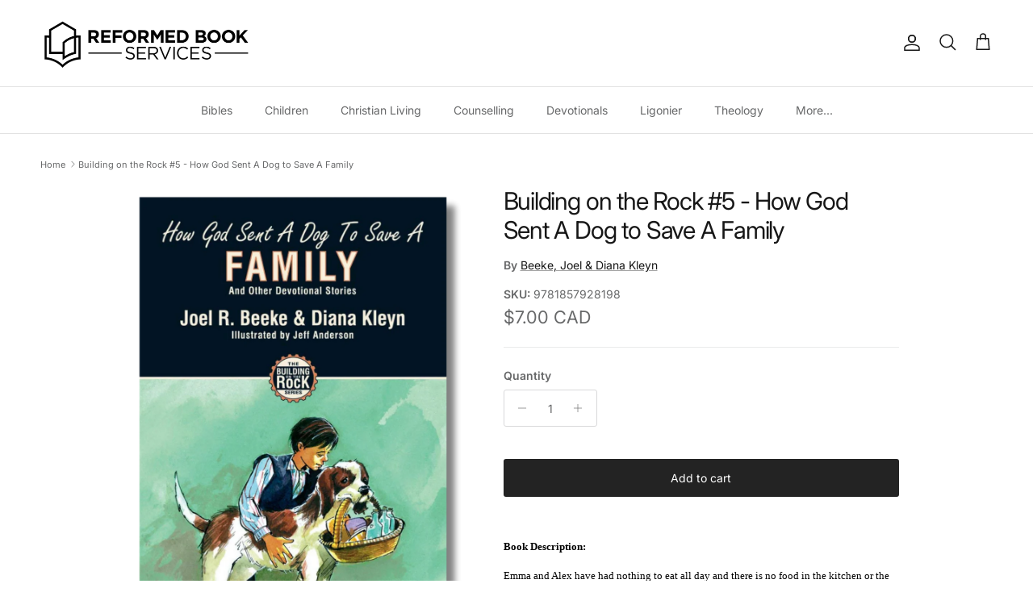

--- FILE ---
content_type: text/html; charset=utf-8
request_url: https://reformedbookservices.com/products/9781857928198_building-on-the-rock-5-how-god-sent-a-dog-to-save-a-family
body_size: 34871
content:

<!doctype html>
<html class="no-js" lang="en" dir="ltr">
<head><meta charset="utf-8">
<meta name="viewport" content="width=device-width,initial-scale=1">
<title>Building on the Rock #5 - How God Sent A Dog to Save A Family &ndash; Reformed Book Services</title><link rel="canonical" href="https://reformedbookservices.com/products/9781857928198_building-on-the-rock-5-how-god-sent-a-dog-to-save-a-family"><link rel="icon" href="//reformedbookservices.com/cdn/shop/files/Icon_Black_138e349c-3173-4e9d-93a3-e9640dd426aa.png?crop=center&height=48&v=1753463877&width=48" type="image/png">
  <link rel="apple-touch-icon" href="//reformedbookservices.com/cdn/shop/files/Icon_Black_138e349c-3173-4e9d-93a3-e9640dd426aa.png?crop=center&height=180&v=1753463877&width=180"><meta name="description" content="Book Description: Emma and Alex have had nothing to eat all day and there is no food in the kitchen or the store cupboard. Their mother has no money to buy food and all that she can do is pray that somehow, someone will send them something to eat. But in the morning something is scratching at the door and the child"><meta property="og:site_name" content="Reformed Book Services">
<meta property="og:url" content="https://reformedbookservices.com/products/9781857928198_building-on-the-rock-5-how-god-sent-a-dog-to-save-a-family">
<meta property="og:title" content="Building on the Rock #5 - How God Sent A Dog to Save A Family">
<meta property="og:type" content="product">
<meta property="og:description" content="Book Description: Emma and Alex have had nothing to eat all day and there is no food in the kitchen or the store cupboard. Their mother has no money to buy food and all that she can do is pray that somehow, someone will send them something to eat. But in the morning something is scratching at the door and the child"><meta property="og:image" content="http://reformedbookservices.com/cdn/shop/files/9781433556654_1.png?crop=center&height=1200&v=1755201781&width=1200">
  <meta property="og:image:secure_url" content="https://reformedbookservices.com/cdn/shop/files/9781433556654_1.png?crop=center&height=1200&v=1755201781&width=1200">
  <meta property="og:image:width" content="1686">
  <meta property="og:image:height" content="2560"><meta property="og:price:amount" content="7.00">
  <meta property="og:price:currency" content="CAD"><meta name="twitter:card" content="summary_large_image">
<meta name="twitter:title" content="Building on the Rock #5 - How God Sent A Dog to Save A Family">
<meta name="twitter:description" content="Book Description: Emma and Alex have had nothing to eat all day and there is no food in the kitchen or the store cupboard. Their mother has no money to buy food and all that she can do is pray that somehow, someone will send them something to eat. But in the morning something is scratching at the door and the child">
<style>@font-face {
  font-family: Inter;
  font-weight: 400;
  font-style: normal;
  font-display: fallback;
  src: url("//reformedbookservices.com/cdn/fonts/inter/inter_n4.b2a3f24c19b4de56e8871f609e73ca7f6d2e2bb9.woff2") format("woff2"),
       url("//reformedbookservices.com/cdn/fonts/inter/inter_n4.af8052d517e0c9ffac7b814872cecc27ae1fa132.woff") format("woff");
}
@font-face {
  font-family: Inter;
  font-weight: 700;
  font-style: normal;
  font-display: fallback;
  src: url("//reformedbookservices.com/cdn/fonts/inter/inter_n7.02711e6b374660cfc7915d1afc1c204e633421e4.woff2") format("woff2"),
       url("//reformedbookservices.com/cdn/fonts/inter/inter_n7.6dab87426f6b8813070abd79972ceaf2f8d3b012.woff") format("woff");
}
@font-face {
  font-family: Inter;
  font-weight: 500;
  font-style: normal;
  font-display: fallback;
  src: url("//reformedbookservices.com/cdn/fonts/inter/inter_n5.d7101d5e168594dd06f56f290dd759fba5431d97.woff2") format("woff2"),
       url("//reformedbookservices.com/cdn/fonts/inter/inter_n5.5332a76bbd27da00474c136abb1ca3cbbf259068.woff") format("woff");
}
@font-face {
  font-family: Inter;
  font-weight: 400;
  font-style: italic;
  font-display: fallback;
  src: url("//reformedbookservices.com/cdn/fonts/inter/inter_i4.feae1981dda792ab80d117249d9c7e0f1017e5b3.woff2") format("woff2"),
       url("//reformedbookservices.com/cdn/fonts/inter/inter_i4.62773b7113d5e5f02c71486623cf828884c85c6e.woff") format("woff");
}
@font-face {
  font-family: Inter;
  font-weight: 700;
  font-style: italic;
  font-display: fallback;
  src: url("//reformedbookservices.com/cdn/fonts/inter/inter_i7.b377bcd4cc0f160622a22d638ae7e2cd9b86ea4c.woff2") format("woff2"),
       url("//reformedbookservices.com/cdn/fonts/inter/inter_i7.7c69a6a34e3bb44fcf6f975857e13b9a9b25beb4.woff") format("woff");
}
@font-face {
  font-family: Inter;
  font-weight: 400;
  font-style: normal;
  font-display: fallback;
  src: url("//reformedbookservices.com/cdn/fonts/inter/inter_n4.b2a3f24c19b4de56e8871f609e73ca7f6d2e2bb9.woff2") format("woff2"),
       url("//reformedbookservices.com/cdn/fonts/inter/inter_n4.af8052d517e0c9ffac7b814872cecc27ae1fa132.woff") format("woff");
}
@font-face {
  font-family: Inter;
  font-weight: 700;
  font-style: normal;
  font-display: fallback;
  src: url("//reformedbookservices.com/cdn/fonts/inter/inter_n7.02711e6b374660cfc7915d1afc1c204e633421e4.woff2") format("woff2"),
       url("//reformedbookservices.com/cdn/fonts/inter/inter_n7.6dab87426f6b8813070abd79972ceaf2f8d3b012.woff") format("woff");
}
@font-face {
  font-family: Inter;
  font-weight: 400;
  font-style: normal;
  font-display: fallback;
  src: url("//reformedbookservices.com/cdn/fonts/inter/inter_n4.b2a3f24c19b4de56e8871f609e73ca7f6d2e2bb9.woff2") format("woff2"),
       url("//reformedbookservices.com/cdn/fonts/inter/inter_n4.af8052d517e0c9ffac7b814872cecc27ae1fa132.woff") format("woff");
}
@font-face {
  font-family: Inter;
  font-weight: 600;
  font-style: normal;
  font-display: fallback;
  src: url("//reformedbookservices.com/cdn/fonts/inter/inter_n6.771af0474a71b3797eb38f3487d6fb79d43b6877.woff2") format("woff2"),
       url("//reformedbookservices.com/cdn/fonts/inter/inter_n6.88c903d8f9e157d48b73b7777d0642925bcecde7.woff") format("woff");
}
:root {
  --page-container-width:          1920px;
  --reading-container-width:       720px;
  --divider-opacity:               0.14;
  --gutter-large:                  30px;
  --gutter-desktop:                20px;
  --gutter-mobile:                 16px;
  --section-padding:               50px;
  --larger-section-padding:        80px;
  --larger-section-padding-mobile: 60px;
  --largest-section-padding:       110px;
  --aos-animate-duration:          0.6s;

  --base-font-family:              Inter, sans-serif;
  --base-font-weight:              400;
  --base-font-style:               normal;
  --heading-font-family:           Inter, sans-serif;
  --heading-font-weight:           400;
  --heading-font-style:            normal;
  --heading-font-letter-spacing:   -0.04em;
  --logo-font-family:              Inter, sans-serif;
  --logo-font-weight:              700;
  --logo-font-style:               normal;
  --nav-font-family:               Inter, sans-serif;
  --nav-font-weight:               400;
  --nav-font-style:                normal;

  --base-text-size:14px;
  --base-line-height:              1.6;
  --input-text-size:16px;
  --smaller-text-size-1:11px;
  --smaller-text-size-2:14px;
  --smaller-text-size-3:11px;
  --smaller-text-size-4:10px;
  --larger-text-size:30px;
  --super-large-text-size:53px;
  --super-large-mobile-text-size:24px;
  --larger-mobile-text-size:24px;
  --logo-text-size:24px;--btn-letter-spacing: normal;
    --btn-text-transform: none;
    --button-text-size: 14px;
    --quickbuy-button-text-size: 14px;
    --small-feature-link-font-size: 1em;
    --input-btn-padding-top: 13px;
    --input-btn-padding-bottom: 13px;--heading-text-transform:none;
  --nav-text-size:                      14px;
  --mobile-menu-font-weight:            inherit;

  --body-bg-color:                      255 255 255;
  --bg-color:                           255 255 255;
  --body-text-color:                    103 104 105;
  --text-color:                         103 104 105;

  --header-text-col:                    #171717;--header-text-hover-col:             var(--main-nav-link-hover-col);--header-bg-col:                     #ffffff;
  --heading-color:                     23 23 23;
  --body-heading-color:                23 23 23;
  --heading-divider-col:               #e2e2e2;

  --logo-col:                          #171717;
  --main-nav-bg:                       #ffffff;
  --main-nav-link-col:                 #676869;
  --main-nav-link-hover-col:           #171717;
  --main-nav-link-featured-col:        #df5641;

  --link-color:                        23 23 23;
  --body-link-color:                   23 23 23;

  --btn-bg-color:                        35 35 35;
  --btn-bg-hover-color:                  92 92 92;
  --btn-border-color:                    35 35 35;
  --btn-border-hover-color:              92 92 92;
  --btn-text-color:                      255 255 255;
  --btn-text-hover-color:                255 255 255;--btn-alt-bg-color:                    255 255 255;
  --btn-alt-text-color:                  35 35 35;
  --btn-alt-border-color:                35 35 35;
  --btn-alt-border-hover-color:          35 35 35;--btn-ter-bg-color:                    235 235 235;
  --btn-ter-text-color:                  52 53 54;
  --btn-ter-bg-hover-color:              35 35 35;
  --btn-ter-text-hover-color:            255 255 255;--btn-border-radius: 3px;
    --btn-inspired-border-radius: 3px;--color-scheme-default:                             #ffffff;
  --color-scheme-default-color:                       255 255 255;
  --color-scheme-default-text-color:                  103 104 105;
  --color-scheme-default-head-color:                  23 23 23;
  --color-scheme-default-link-color:                  23 23 23;
  --color-scheme-default-btn-text-color:              255 255 255;
  --color-scheme-default-btn-text-hover-color:        255 255 255;
  --color-scheme-default-btn-bg-color:                35 35 35;
  --color-scheme-default-btn-bg-hover-color:          92 92 92;
  --color-scheme-default-btn-border-color:            35 35 35;
  --color-scheme-default-btn-border-hover-color:      92 92 92;
  --color-scheme-default-btn-alt-text-color:          35 35 35;
  --color-scheme-default-btn-alt-bg-color:            255 255 255;
  --color-scheme-default-btn-alt-border-color:        35 35 35;
  --color-scheme-default-btn-alt-border-hover-color:  35 35 35;

  --color-scheme-1:                             #5f6a5b;
  --color-scheme-1-color:                       95 106 91;
  --color-scheme-1-text-color:                  255 255 255;
  --color-scheme-1-head-color:                  255 255 255;
  --color-scheme-1-link-color:                  23 23 23;
  --color-scheme-1-btn-text-color:              255 255 255;
  --color-scheme-1-btn-text-hover-color:        255 255 255;
  --color-scheme-1-btn-bg-color:                35 35 35;
  --color-scheme-1-btn-bg-hover-color:          0 0 0;
  --color-scheme-1-btn-border-color:            35 35 35;
  --color-scheme-1-btn-border-hover-color:      0 0 0;
  --color-scheme-1-btn-alt-text-color:          35 35 35;
  --color-scheme-1-btn-alt-bg-color:            255 255 255;
  --color-scheme-1-btn-alt-border-color:        35 35 35;
  --color-scheme-1-btn-alt-border-hover-color:  35 35 35;

  --color-scheme-2:                             #232323;
  --color-scheme-2-color:                       35 35 35;
  --color-scheme-2-text-color:                  255 255 255;
  --color-scheme-2-head-color:                  255 255 255;
  --color-scheme-2-link-color:                  255 255 255;
  --color-scheme-2-btn-text-color:              23 23 23;
  --color-scheme-2-btn-text-hover-color:        23 23 23;
  --color-scheme-2-btn-bg-color:                255 255 255;
  --color-scheme-2-btn-bg-hover-color:          226 226 226;
  --color-scheme-2-btn-border-color:            255 255 255;
  --color-scheme-2-btn-border-hover-color:      226 226 226;
  --color-scheme-2-btn-alt-text-color:          23 23 23;
  --color-scheme-2-btn-alt-bg-color:            255 255 255;
  --color-scheme-2-btn-alt-border-color:        23 23 23;
  --color-scheme-2-btn-alt-border-hover-color:  23 23 23;

  /* Shop Pay payment terms */
  --payment-terms-background-color:    #ffffff;--quickbuy-bg: 95 106 91;--body-input-background-color:       rgb(var(--body-bg-color));
  --input-background-color:            rgb(var(--body-bg-color));
  --body-input-text-color:             var(--body-text-color);
  --input-text-color:                  var(--body-text-color);
  --body-input-border-color:           rgb(217, 217, 218);
  --input-border-color:                rgb(217, 217, 218);
  --input-border-color-hover:          rgb(171, 172, 173);
  --input-border-color-active:         rgb(103, 104, 105);

  --swatch-cross-svg:                  url("data:image/svg+xml,%3Csvg xmlns='http://www.w3.org/2000/svg' width='240' height='240' viewBox='0 0 24 24' fill='none' stroke='rgb(217, 217, 218)' stroke-width='0.09' preserveAspectRatio='none' %3E%3Cline x1='24' y1='0' x2='0' y2='24'%3E%3C/line%3E%3C/svg%3E");
  --swatch-cross-hover:                url("data:image/svg+xml,%3Csvg xmlns='http://www.w3.org/2000/svg' width='240' height='240' viewBox='0 0 24 24' fill='none' stroke='rgb(171, 172, 173)' stroke-width='0.09' preserveAspectRatio='none' %3E%3Cline x1='24' y1='0' x2='0' y2='24'%3E%3C/line%3E%3C/svg%3E");
  --swatch-cross-active:               url("data:image/svg+xml,%3Csvg xmlns='http://www.w3.org/2000/svg' width='240' height='240' viewBox='0 0 24 24' fill='none' stroke='rgb(103, 104, 105)' stroke-width='0.09' preserveAspectRatio='none' %3E%3Cline x1='24' y1='0' x2='0' y2='24'%3E%3C/line%3E%3C/svg%3E");

  --footer-divider-col:                #e4e4e4;
  --footer-text-col:                   103 104 105;
  --footer-heading-col:                23 23 23;
  --footer-bg-col:                     247 247 248;--product-label-overlay-justify: flex-start;--product-label-overlay-align: flex-start;--product-label-overlay-reduction-text:   #ffffff;
  --product-label-overlay-reduction-bg:     #b33323;
  --product-label-overlay-reduction-text-weight: inherit;
  --product-label-overlay-stock-text:       #ffffff;
  --product-label-overlay-stock-bg:         #4c4c4b;
  --product-label-overlay-new-text:         #808284;
  --product-label-overlay-new-bg:           #ffffff;
  --product-label-overlay-meta-text:        #171717;
  --product-label-overlay-meta-bg:          #66ff65;
  --product-label-sale-text:                #676869;
  --product-label-sold-text:                #171717;
  --product-label-preorder-text:            #60a57e;

  --product-block-crop-align:               center;

  
  --product-block-price-align:              center;
  --product-block-price-item-margin-start:  .25rem;
  --product-block-price-item-margin-end:    .25rem;
  

  

  --collection-block-image-position:   center center;

  --swatch-picker-image-size:          70px;
  --swatch-crop-align:                 center center;

  --image-overlay-text-color:          255 255 255;--image-overlay-bg:                  rgba(23, 23, 23, 0.12);
  --image-overlay-shadow-start:        rgb(0 0 0 / 0.16);
  --image-overlay-box-opacity:         0.88;--product-inventory-ok-box-color:            rgba(0,0,0,0);
  --product-inventory-ok-text-color:           #232323;
  --product-inventory-ok-icon-box-fill-color:  none;
  --product-inventory-low-box-color:           rgba(0,0,0,0);
  --product-inventory-low-text-color:          #232323;
  --product-inventory-low-icon-box-fill-color: none;
  --product-inventory-low-text-color-channels: 35, 35, 35;
  --product-inventory-ok-text-color-channels:  35, 35, 35;

  --rating-star-color: 246 165 41;--overlay-align-left: start;
    --overlay-align-right: end;}html[dir=rtl] {
  --overlay-right-text-m-left: 0;
  --overlay-right-text-m-right: auto;
  --overlay-left-shadow-left-left: 15%;
  --overlay-left-shadow-left-right: -50%;
  --overlay-left-shadow-right-left: -85%;
  --overlay-left-shadow-right-right: 0;
}.image-overlay--bg-box .text-overlay .text-overlay__text {
    --image-overlay-box-bg: 255 255 255;
    --heading-color: var(--body-heading-color);
    --text-color: var(--body-text-color);
    --link-color: var(--body-link-color);
  }::selection {
    background: rgb(var(--body-heading-color));
    color: rgb(var(--body-bg-color));
  }
  ::-moz-selection {
    background: rgb(var(--body-heading-color));
    color: rgb(var(--body-bg-color));
  }.use-color-scheme--default {
  --product-label-sale-text:           #676869;
  --product-label-sold-text:           #171717;
  --product-label-preorder-text:       #60a57e;
  --input-background-color:            rgb(var(--body-bg-color));
  --input-text-color:                  var(--body-input-text-color);
  --input-border-color:                rgb(217, 217, 218);
  --input-border-color-hover:          rgb(171, 172, 173);
  --input-border-color-active:         rgb(103, 104, 105);
}</style>

  <link href="//reformedbookservices.com/cdn/shop/t/23/assets/main.css?v=172312757779536793001750353039" rel="stylesheet" type="text/css" media="all" />
<link rel="preload" as="font" href="//reformedbookservices.com/cdn/fonts/inter/inter_n4.b2a3f24c19b4de56e8871f609e73ca7f6d2e2bb9.woff2" type="font/woff2" crossorigin><link rel="preload" as="font" href="//reformedbookservices.com/cdn/fonts/inter/inter_n4.b2a3f24c19b4de56e8871f609e73ca7f6d2e2bb9.woff2" type="font/woff2" crossorigin><script>
    document.documentElement.className = document.documentElement.className.replace('no-js', 'js');

    window.theme = {
      info: {
        name: 'Symmetry',
        version: '8.0.0'
      },
      device: {
        hasTouch: window.matchMedia('(any-pointer: coarse)').matches,
        hasHover: window.matchMedia('(hover: hover)').matches
      },
      mediaQueries: {
        md: '(min-width: 768px)',
        productMediaCarouselBreak: '(min-width: 1041px)'
      },
      routes: {
        base: 'https://reformedbookservices.com',
        cart: '/cart',
        cartAdd: '/cart/add.js',
        cartUpdate: '/cart/update.js',
        predictiveSearch: '/search/suggest'
      },
      strings: {
        cartTermsConfirmation: "You must agree to the terms and conditions before continuing.",
        cartItemsQuantityError: "You can only add [QUANTITY] of this item to your cart.",
        generalSearchViewAll: "View all search results",
        noStock: "Sold out",
        noVariant: "Unavailable",
        productsProductChooseA: "Choose a",
        generalSearchPages: "Pages",
        generalSearchNoResultsWithoutTerms: "Sorry, we couldnʼt find any results",
        shippingCalculator: {
          singleRate: "There is one shipping rate for this destination:",
          multipleRates: "There are multiple shipping rates for this destination:",
          noRates: "We do not ship to this destination."
        },
        regularPrice: "Regular price",
        salePrice: "Sale price"
      },
      settings: {
        moneyWithCurrencyFormat: "${{amount}} CAD",
        cartType: "drawer",
        afterAddToCart: "notification",
        quickbuyStyle: "button",
        externalLinksNewTab: true,
        internalLinksSmoothScroll: true
      }
    }

    theme.inlineNavigationCheck = function() {
      var pageHeader = document.querySelector('.pageheader'),
          inlineNavContainer = pageHeader.querySelector('.logo-area__left__inner'),
          inlineNav = inlineNavContainer.querySelector('.navigation--left');
      if (inlineNav && getComputedStyle(inlineNav).display != 'none') {
        var inlineMenuCentered = document.querySelector('.pageheader--layout-inline-menu-center'),
            logoContainer = document.querySelector('.logo-area__middle__inner');
        if(inlineMenuCentered) {
          var rightWidth = document.querySelector('.logo-area__right__inner').clientWidth,
              middleWidth = logoContainer.clientWidth,
              logoArea = document.querySelector('.logo-area'),
              computedLogoAreaStyle = getComputedStyle(logoArea),
              logoAreaInnerWidth = logoArea.clientWidth - Math.ceil(parseFloat(computedLogoAreaStyle.paddingLeft)) - Math.ceil(parseFloat(computedLogoAreaStyle.paddingRight)),
              availableNavWidth = logoAreaInnerWidth - Math.max(rightWidth, middleWidth) * 2 - 40;
          inlineNavContainer.style.maxWidth = availableNavWidth + 'px';
        }

        var firstInlineNavLink = inlineNav.querySelector('.navigation__item:first-child'),
            lastInlineNavLink = inlineNav.querySelector('.navigation__item:last-child');
        if (lastInlineNavLink) {
          var inlineNavWidth = null;
          if(document.querySelector('html[dir=rtl]')) {
            inlineNavWidth = firstInlineNavLink.offsetLeft - lastInlineNavLink.offsetLeft + firstInlineNavLink.offsetWidth;
          } else {
            inlineNavWidth = lastInlineNavLink.offsetLeft - firstInlineNavLink.offsetLeft + lastInlineNavLink.offsetWidth;
          }
          if (inlineNavContainer.offsetWidth >= inlineNavWidth) {
            pageHeader.classList.add('pageheader--layout-inline-permitted');
            var tallLogo = logoContainer.clientHeight > lastInlineNavLink.clientHeight + 20;
            if (tallLogo) {
              inlineNav.classList.add('navigation--tight-underline');
            } else {
              inlineNav.classList.remove('navigation--tight-underline');
            }
          } else {
            pageHeader.classList.remove('pageheader--layout-inline-permitted');
          }
        }
      }
    };

    theme.setInitialHeaderHeightProperty = () => {
      const section = document.querySelector('.section-header');
      if (section) {
        document.documentElement.style.setProperty('--theme-header-height', Math.ceil(section.clientHeight) + 'px');
      }
    };
  </script>

  <script src="//reformedbookservices.com/cdn/shop/t/23/assets/main.js?v=150891663519462644191750353039" defer></script>
    <script src="//reformedbookservices.com/cdn/shop/t/23/assets/animate-on-scroll.js?v=15249566486942820451750353039" defer></script>
    <link href="//reformedbookservices.com/cdn/shop/t/23/assets/animate-on-scroll.css?v=135962721104954213331750353039" rel="stylesheet" type="text/css" media="all" />
  

  <script>window.performance && window.performance.mark && window.performance.mark('shopify.content_for_header.start');</script><meta name="google-site-verification" content="98Y3gD0UBbAz1JGV2gHbeFzB81gyTcxK_Yw9BPiseOY">
<meta id="shopify-digital-wallet" name="shopify-digital-wallet" content="/44987318425/digital_wallets/dialog">
<meta name="shopify-checkout-api-token" content="3a84e5865ce2b9c67fe1b125d3e61750">
<meta id="in-context-paypal-metadata" data-shop-id="44987318425" data-venmo-supported="false" data-environment="production" data-locale="en_US" data-paypal-v4="true" data-currency="CAD">
<link rel="alternate" type="application/json+oembed" href="https://reformedbookservices.com/products/9781857928198_building-on-the-rock-5-how-god-sent-a-dog-to-save-a-family.oembed">
<script async="async" src="/checkouts/internal/preloads.js?locale=en-CA"></script>
<link rel="preconnect" href="https://shop.app" crossorigin="anonymous">
<script async="async" src="https://shop.app/checkouts/internal/preloads.js?locale=en-CA&shop_id=44987318425" crossorigin="anonymous"></script>
<script id="apple-pay-shop-capabilities" type="application/json">{"shopId":44987318425,"countryCode":"CA","currencyCode":"CAD","merchantCapabilities":["supports3DS"],"merchantId":"gid:\/\/shopify\/Shop\/44987318425","merchantName":"Reformed Book Services","requiredBillingContactFields":["postalAddress","email","phone"],"requiredShippingContactFields":["postalAddress","email","phone"],"shippingType":"shipping","supportedNetworks":["visa","masterCard","amex","discover","interac","jcb"],"total":{"type":"pending","label":"Reformed Book Services","amount":"1.00"},"shopifyPaymentsEnabled":true,"supportsSubscriptions":true}</script>
<script id="shopify-features" type="application/json">{"accessToken":"3a84e5865ce2b9c67fe1b125d3e61750","betas":["rich-media-storefront-analytics"],"domain":"reformedbookservices.com","predictiveSearch":true,"shopId":44987318425,"locale":"en"}</script>
<script>var Shopify = Shopify || {};
Shopify.shop = "reformed-book-services-canada.myshopify.com";
Shopify.locale = "en";
Shopify.currency = {"active":"CAD","rate":"1.0"};
Shopify.country = "CA";
Shopify.theme = {"name":"Symmetry","id":149548925169,"schema_name":"Symmetry","schema_version":"8.0.0","theme_store_id":568,"role":"main"};
Shopify.theme.handle = "null";
Shopify.theme.style = {"id":null,"handle":null};
Shopify.cdnHost = "reformedbookservices.com/cdn";
Shopify.routes = Shopify.routes || {};
Shopify.routes.root = "/";</script>
<script type="module">!function(o){(o.Shopify=o.Shopify||{}).modules=!0}(window);</script>
<script>!function(o){function n(){var o=[];function n(){o.push(Array.prototype.slice.apply(arguments))}return n.q=o,n}var t=o.Shopify=o.Shopify||{};t.loadFeatures=n(),t.autoloadFeatures=n()}(window);</script>
<script>
  window.ShopifyPay = window.ShopifyPay || {};
  window.ShopifyPay.apiHost = "shop.app\/pay";
  window.ShopifyPay.redirectState = null;
</script>
<script id="shop-js-analytics" type="application/json">{"pageType":"product"}</script>
<script defer="defer" async type="module" src="//reformedbookservices.com/cdn/shopifycloud/shop-js/modules/v2/client.init-shop-cart-sync_BT-GjEfc.en.esm.js"></script>
<script defer="defer" async type="module" src="//reformedbookservices.com/cdn/shopifycloud/shop-js/modules/v2/chunk.common_D58fp_Oc.esm.js"></script>
<script defer="defer" async type="module" src="//reformedbookservices.com/cdn/shopifycloud/shop-js/modules/v2/chunk.modal_xMitdFEc.esm.js"></script>
<script type="module">
  await import("//reformedbookservices.com/cdn/shopifycloud/shop-js/modules/v2/client.init-shop-cart-sync_BT-GjEfc.en.esm.js");
await import("//reformedbookservices.com/cdn/shopifycloud/shop-js/modules/v2/chunk.common_D58fp_Oc.esm.js");
await import("//reformedbookservices.com/cdn/shopifycloud/shop-js/modules/v2/chunk.modal_xMitdFEc.esm.js");

  window.Shopify.SignInWithShop?.initShopCartSync?.({"fedCMEnabled":true,"windoidEnabled":true});

</script>
<script>
  window.Shopify = window.Shopify || {};
  if (!window.Shopify.featureAssets) window.Shopify.featureAssets = {};
  window.Shopify.featureAssets['shop-js'] = {"shop-cart-sync":["modules/v2/client.shop-cart-sync_DZOKe7Ll.en.esm.js","modules/v2/chunk.common_D58fp_Oc.esm.js","modules/v2/chunk.modal_xMitdFEc.esm.js"],"init-fed-cm":["modules/v2/client.init-fed-cm_B6oLuCjv.en.esm.js","modules/v2/chunk.common_D58fp_Oc.esm.js","modules/v2/chunk.modal_xMitdFEc.esm.js"],"shop-cash-offers":["modules/v2/client.shop-cash-offers_D2sdYoxE.en.esm.js","modules/v2/chunk.common_D58fp_Oc.esm.js","modules/v2/chunk.modal_xMitdFEc.esm.js"],"shop-login-button":["modules/v2/client.shop-login-button_QeVjl5Y3.en.esm.js","modules/v2/chunk.common_D58fp_Oc.esm.js","modules/v2/chunk.modal_xMitdFEc.esm.js"],"pay-button":["modules/v2/client.pay-button_DXTOsIq6.en.esm.js","modules/v2/chunk.common_D58fp_Oc.esm.js","modules/v2/chunk.modal_xMitdFEc.esm.js"],"shop-button":["modules/v2/client.shop-button_DQZHx9pm.en.esm.js","modules/v2/chunk.common_D58fp_Oc.esm.js","modules/v2/chunk.modal_xMitdFEc.esm.js"],"avatar":["modules/v2/client.avatar_BTnouDA3.en.esm.js"],"init-windoid":["modules/v2/client.init-windoid_CR1B-cfM.en.esm.js","modules/v2/chunk.common_D58fp_Oc.esm.js","modules/v2/chunk.modal_xMitdFEc.esm.js"],"init-shop-for-new-customer-accounts":["modules/v2/client.init-shop-for-new-customer-accounts_C_vY_xzh.en.esm.js","modules/v2/client.shop-login-button_QeVjl5Y3.en.esm.js","modules/v2/chunk.common_D58fp_Oc.esm.js","modules/v2/chunk.modal_xMitdFEc.esm.js"],"init-shop-email-lookup-coordinator":["modules/v2/client.init-shop-email-lookup-coordinator_BI7n9ZSv.en.esm.js","modules/v2/chunk.common_D58fp_Oc.esm.js","modules/v2/chunk.modal_xMitdFEc.esm.js"],"init-shop-cart-sync":["modules/v2/client.init-shop-cart-sync_BT-GjEfc.en.esm.js","modules/v2/chunk.common_D58fp_Oc.esm.js","modules/v2/chunk.modal_xMitdFEc.esm.js"],"shop-toast-manager":["modules/v2/client.shop-toast-manager_DiYdP3xc.en.esm.js","modules/v2/chunk.common_D58fp_Oc.esm.js","modules/v2/chunk.modal_xMitdFEc.esm.js"],"init-customer-accounts":["modules/v2/client.init-customer-accounts_D9ZNqS-Q.en.esm.js","modules/v2/client.shop-login-button_QeVjl5Y3.en.esm.js","modules/v2/chunk.common_D58fp_Oc.esm.js","modules/v2/chunk.modal_xMitdFEc.esm.js"],"init-customer-accounts-sign-up":["modules/v2/client.init-customer-accounts-sign-up_iGw4briv.en.esm.js","modules/v2/client.shop-login-button_QeVjl5Y3.en.esm.js","modules/v2/chunk.common_D58fp_Oc.esm.js","modules/v2/chunk.modal_xMitdFEc.esm.js"],"shop-follow-button":["modules/v2/client.shop-follow-button_CqMgW2wH.en.esm.js","modules/v2/chunk.common_D58fp_Oc.esm.js","modules/v2/chunk.modal_xMitdFEc.esm.js"],"checkout-modal":["modules/v2/client.checkout-modal_xHeaAweL.en.esm.js","modules/v2/chunk.common_D58fp_Oc.esm.js","modules/v2/chunk.modal_xMitdFEc.esm.js"],"shop-login":["modules/v2/client.shop-login_D91U-Q7h.en.esm.js","modules/v2/chunk.common_D58fp_Oc.esm.js","modules/v2/chunk.modal_xMitdFEc.esm.js"],"lead-capture":["modules/v2/client.lead-capture_BJmE1dJe.en.esm.js","modules/v2/chunk.common_D58fp_Oc.esm.js","modules/v2/chunk.modal_xMitdFEc.esm.js"],"payment-terms":["modules/v2/client.payment-terms_Ci9AEqFq.en.esm.js","modules/v2/chunk.common_D58fp_Oc.esm.js","modules/v2/chunk.modal_xMitdFEc.esm.js"]};
</script>
<script>(function() {
  var isLoaded = false;
  function asyncLoad() {
    if (isLoaded) return;
    isLoaded = true;
    var urls = ["https:\/\/chimpstatic.com\/mcjs-connected\/js\/users\/c3a9101db703ecda60eee19d7\/781a10f21387674b14fc4fa2f.js?shop=reformed-book-services-canada.myshopify.com"];
    for (var i = 0; i < urls.length; i++) {
      var s = document.createElement('script');
      s.type = 'text/javascript';
      s.async = true;
      s.src = urls[i];
      var x = document.getElementsByTagName('script')[0];
      x.parentNode.insertBefore(s, x);
    }
  };
  if(window.attachEvent) {
    window.attachEvent('onload', asyncLoad);
  } else {
    window.addEventListener('load', asyncLoad, false);
  }
})();</script>
<script id="__st">var __st={"a":44987318425,"offset":-18000,"reqid":"136c538c-bbac-443e-8be7-81c25796198a-1769205155","pageurl":"reformedbookservices.com\/products\/9781857928198_building-on-the-rock-5-how-god-sent-a-dog-to-save-a-family","u":"a1fc3f29d120","p":"product","rtyp":"product","rid":6669209338009};</script>
<script>window.ShopifyPaypalV4VisibilityTracking = true;</script>
<script id="captcha-bootstrap">!function(){'use strict';const t='contact',e='account',n='new_comment',o=[[t,t],['blogs',n],['comments',n],[t,'customer']],c=[[e,'customer_login'],[e,'guest_login'],[e,'recover_customer_password'],[e,'create_customer']],r=t=>t.map((([t,e])=>`form[action*='/${t}']:not([data-nocaptcha='true']) input[name='form_type'][value='${e}']`)).join(','),a=t=>()=>t?[...document.querySelectorAll(t)].map((t=>t.form)):[];function s(){const t=[...o],e=r(t);return a(e)}const i='password',u='form_key',d=['recaptcha-v3-token','g-recaptcha-response','h-captcha-response',i],f=()=>{try{return window.sessionStorage}catch{return}},m='__shopify_v',_=t=>t.elements[u];function p(t,e,n=!1){try{const o=window.sessionStorage,c=JSON.parse(o.getItem(e)),{data:r}=function(t){const{data:e,action:n}=t;return t[m]||n?{data:e,action:n}:{data:t,action:n}}(c);for(const[e,n]of Object.entries(r))t.elements[e]&&(t.elements[e].value=n);n&&o.removeItem(e)}catch(o){console.error('form repopulation failed',{error:o})}}const l='form_type',E='cptcha';function T(t){t.dataset[E]=!0}const w=window,h=w.document,L='Shopify',v='ce_forms',y='captcha';let A=!1;((t,e)=>{const n=(g='f06e6c50-85a8-45c8-87d0-21a2b65856fe',I='https://cdn.shopify.com/shopifycloud/storefront-forms-hcaptcha/ce_storefront_forms_captcha_hcaptcha.v1.5.2.iife.js',D={infoText:'Protected by hCaptcha',privacyText:'Privacy',termsText:'Terms'},(t,e,n)=>{const o=w[L][v],c=o.bindForm;if(c)return c(t,g,e,D).then(n);var r;o.q.push([[t,g,e,D],n]),r=I,A||(h.body.append(Object.assign(h.createElement('script'),{id:'captcha-provider',async:!0,src:r})),A=!0)});var g,I,D;w[L]=w[L]||{},w[L][v]=w[L][v]||{},w[L][v].q=[],w[L][y]=w[L][y]||{},w[L][y].protect=function(t,e){n(t,void 0,e),T(t)},Object.freeze(w[L][y]),function(t,e,n,w,h,L){const[v,y,A,g]=function(t,e,n){const i=e?o:[],u=t?c:[],d=[...i,...u],f=r(d),m=r(i),_=r(d.filter((([t,e])=>n.includes(e))));return[a(f),a(m),a(_),s()]}(w,h,L),I=t=>{const e=t.target;return e instanceof HTMLFormElement?e:e&&e.form},D=t=>v().includes(t);t.addEventListener('submit',(t=>{const e=I(t);if(!e)return;const n=D(e)&&!e.dataset.hcaptchaBound&&!e.dataset.recaptchaBound,o=_(e),c=g().includes(e)&&(!o||!o.value);(n||c)&&t.preventDefault(),c&&!n&&(function(t){try{if(!f())return;!function(t){const e=f();if(!e)return;const n=_(t);if(!n)return;const o=n.value;o&&e.removeItem(o)}(t);const e=Array.from(Array(32),(()=>Math.random().toString(36)[2])).join('');!function(t,e){_(t)||t.append(Object.assign(document.createElement('input'),{type:'hidden',name:u})),t.elements[u].value=e}(t,e),function(t,e){const n=f();if(!n)return;const o=[...t.querySelectorAll(`input[type='${i}']`)].map((({name:t})=>t)),c=[...d,...o],r={};for(const[a,s]of new FormData(t).entries())c.includes(a)||(r[a]=s);n.setItem(e,JSON.stringify({[m]:1,action:t.action,data:r}))}(t,e)}catch(e){console.error('failed to persist form',e)}}(e),e.submit())}));const S=(t,e)=>{t&&!t.dataset[E]&&(n(t,e.some((e=>e===t))),T(t))};for(const o of['focusin','change'])t.addEventListener(o,(t=>{const e=I(t);D(e)&&S(e,y())}));const B=e.get('form_key'),M=e.get(l),P=B&&M;t.addEventListener('DOMContentLoaded',(()=>{const t=y();if(P)for(const e of t)e.elements[l].value===M&&p(e,B);[...new Set([...A(),...v().filter((t=>'true'===t.dataset.shopifyCaptcha))])].forEach((e=>S(e,t)))}))}(h,new URLSearchParams(w.location.search),n,t,e,['guest_login'])})(!0,!0)}();</script>
<script integrity="sha256-4kQ18oKyAcykRKYeNunJcIwy7WH5gtpwJnB7kiuLZ1E=" data-source-attribution="shopify.loadfeatures" defer="defer" src="//reformedbookservices.com/cdn/shopifycloud/storefront/assets/storefront/load_feature-a0a9edcb.js" crossorigin="anonymous"></script>
<script crossorigin="anonymous" defer="defer" src="//reformedbookservices.com/cdn/shopifycloud/storefront/assets/shopify_pay/storefront-65b4c6d7.js?v=20250812"></script>
<script data-source-attribution="shopify.dynamic_checkout.dynamic.init">var Shopify=Shopify||{};Shopify.PaymentButton=Shopify.PaymentButton||{isStorefrontPortableWallets:!0,init:function(){window.Shopify.PaymentButton.init=function(){};var t=document.createElement("script");t.src="https://reformedbookservices.com/cdn/shopifycloud/portable-wallets/latest/portable-wallets.en.js",t.type="module",document.head.appendChild(t)}};
</script>
<script data-source-attribution="shopify.dynamic_checkout.buyer_consent">
  function portableWalletsHideBuyerConsent(e){var t=document.getElementById("shopify-buyer-consent"),n=document.getElementById("shopify-subscription-policy-button");t&&n&&(t.classList.add("hidden"),t.setAttribute("aria-hidden","true"),n.removeEventListener("click",e))}function portableWalletsShowBuyerConsent(e){var t=document.getElementById("shopify-buyer-consent"),n=document.getElementById("shopify-subscription-policy-button");t&&n&&(t.classList.remove("hidden"),t.removeAttribute("aria-hidden"),n.addEventListener("click",e))}window.Shopify?.PaymentButton&&(window.Shopify.PaymentButton.hideBuyerConsent=portableWalletsHideBuyerConsent,window.Shopify.PaymentButton.showBuyerConsent=portableWalletsShowBuyerConsent);
</script>
<script data-source-attribution="shopify.dynamic_checkout.cart.bootstrap">document.addEventListener("DOMContentLoaded",(function(){function t(){return document.querySelector("shopify-accelerated-checkout-cart, shopify-accelerated-checkout")}if(t())Shopify.PaymentButton.init();else{new MutationObserver((function(e,n){t()&&(Shopify.PaymentButton.init(),n.disconnect())})).observe(document.body,{childList:!0,subtree:!0})}}));
</script>
<link id="shopify-accelerated-checkout-styles" rel="stylesheet" media="screen" href="https://reformedbookservices.com/cdn/shopifycloud/portable-wallets/latest/accelerated-checkout-backwards-compat.css" crossorigin="anonymous">
<style id="shopify-accelerated-checkout-cart">
        #shopify-buyer-consent {
  margin-top: 1em;
  display: inline-block;
  width: 100%;
}

#shopify-buyer-consent.hidden {
  display: none;
}

#shopify-subscription-policy-button {
  background: none;
  border: none;
  padding: 0;
  text-decoration: underline;
  font-size: inherit;
  cursor: pointer;
}

#shopify-subscription-policy-button::before {
  box-shadow: none;
}

      </style>
<script id="sections-script" data-sections="related-products,footer" defer="defer" src="//reformedbookservices.com/cdn/shop/t/23/compiled_assets/scripts.js?v=4780"></script>
<script>window.performance && window.performance.mark && window.performance.mark('shopify.content_for_header.end');</script>
<!-- CC Custom Head Start --><!-- CC Custom Head End --><link href="https://monorail-edge.shopifysvc.com" rel="dns-prefetch">
<script>(function(){if ("sendBeacon" in navigator && "performance" in window) {try {var session_token_from_headers = performance.getEntriesByType('navigation')[0].serverTiming.find(x => x.name == '_s').description;} catch {var session_token_from_headers = undefined;}var session_cookie_matches = document.cookie.match(/_shopify_s=([^;]*)/);var session_token_from_cookie = session_cookie_matches && session_cookie_matches.length === 2 ? session_cookie_matches[1] : "";var session_token = session_token_from_headers || session_token_from_cookie || "";function handle_abandonment_event(e) {var entries = performance.getEntries().filter(function(entry) {return /monorail-edge.shopifysvc.com/.test(entry.name);});if (!window.abandonment_tracked && entries.length === 0) {window.abandonment_tracked = true;var currentMs = Date.now();var navigation_start = performance.timing.navigationStart;var payload = {shop_id: 44987318425,url: window.location.href,navigation_start,duration: currentMs - navigation_start,session_token,page_type: "product"};window.navigator.sendBeacon("https://monorail-edge.shopifysvc.com/v1/produce", JSON.stringify({schema_id: "online_store_buyer_site_abandonment/1.1",payload: payload,metadata: {event_created_at_ms: currentMs,event_sent_at_ms: currentMs}}));}}window.addEventListener('pagehide', handle_abandonment_event);}}());</script>
<script id="web-pixels-manager-setup">(function e(e,d,r,n,o){if(void 0===o&&(o={}),!Boolean(null===(a=null===(i=window.Shopify)||void 0===i?void 0:i.analytics)||void 0===a?void 0:a.replayQueue)){var i,a;window.Shopify=window.Shopify||{};var t=window.Shopify;t.analytics=t.analytics||{};var s=t.analytics;s.replayQueue=[],s.publish=function(e,d,r){return s.replayQueue.push([e,d,r]),!0};try{self.performance.mark("wpm:start")}catch(e){}var l=function(){var e={modern:/Edge?\/(1{2}[4-9]|1[2-9]\d|[2-9]\d{2}|\d{4,})\.\d+(\.\d+|)|Firefox\/(1{2}[4-9]|1[2-9]\d|[2-9]\d{2}|\d{4,})\.\d+(\.\d+|)|Chrom(ium|e)\/(9{2}|\d{3,})\.\d+(\.\d+|)|(Maci|X1{2}).+ Version\/(15\.\d+|(1[6-9]|[2-9]\d|\d{3,})\.\d+)([,.]\d+|)( \(\w+\)|)( Mobile\/\w+|) Safari\/|Chrome.+OPR\/(9{2}|\d{3,})\.\d+\.\d+|(CPU[ +]OS|iPhone[ +]OS|CPU[ +]iPhone|CPU IPhone OS|CPU iPad OS)[ +]+(15[._]\d+|(1[6-9]|[2-9]\d|\d{3,})[._]\d+)([._]\d+|)|Android:?[ /-](13[3-9]|1[4-9]\d|[2-9]\d{2}|\d{4,})(\.\d+|)(\.\d+|)|Android.+Firefox\/(13[5-9]|1[4-9]\d|[2-9]\d{2}|\d{4,})\.\d+(\.\d+|)|Android.+Chrom(ium|e)\/(13[3-9]|1[4-9]\d|[2-9]\d{2}|\d{4,})\.\d+(\.\d+|)|SamsungBrowser\/([2-9]\d|\d{3,})\.\d+/,legacy:/Edge?\/(1[6-9]|[2-9]\d|\d{3,})\.\d+(\.\d+|)|Firefox\/(5[4-9]|[6-9]\d|\d{3,})\.\d+(\.\d+|)|Chrom(ium|e)\/(5[1-9]|[6-9]\d|\d{3,})\.\d+(\.\d+|)([\d.]+$|.*Safari\/(?![\d.]+ Edge\/[\d.]+$))|(Maci|X1{2}).+ Version\/(10\.\d+|(1[1-9]|[2-9]\d|\d{3,})\.\d+)([,.]\d+|)( \(\w+\)|)( Mobile\/\w+|) Safari\/|Chrome.+OPR\/(3[89]|[4-9]\d|\d{3,})\.\d+\.\d+|(CPU[ +]OS|iPhone[ +]OS|CPU[ +]iPhone|CPU IPhone OS|CPU iPad OS)[ +]+(10[._]\d+|(1[1-9]|[2-9]\d|\d{3,})[._]\d+)([._]\d+|)|Android:?[ /-](13[3-9]|1[4-9]\d|[2-9]\d{2}|\d{4,})(\.\d+|)(\.\d+|)|Mobile Safari.+OPR\/([89]\d|\d{3,})\.\d+\.\d+|Android.+Firefox\/(13[5-9]|1[4-9]\d|[2-9]\d{2}|\d{4,})\.\d+(\.\d+|)|Android.+Chrom(ium|e)\/(13[3-9]|1[4-9]\d|[2-9]\d{2}|\d{4,})\.\d+(\.\d+|)|Android.+(UC? ?Browser|UCWEB|U3)[ /]?(15\.([5-9]|\d{2,})|(1[6-9]|[2-9]\d|\d{3,})\.\d+)\.\d+|SamsungBrowser\/(5\.\d+|([6-9]|\d{2,})\.\d+)|Android.+MQ{2}Browser\/(14(\.(9|\d{2,})|)|(1[5-9]|[2-9]\d|\d{3,})(\.\d+|))(\.\d+|)|K[Aa][Ii]OS\/(3\.\d+|([4-9]|\d{2,})\.\d+)(\.\d+|)/},d=e.modern,r=e.legacy,n=navigator.userAgent;return n.match(d)?"modern":n.match(r)?"legacy":"unknown"}(),u="modern"===l?"modern":"legacy",c=(null!=n?n:{modern:"",legacy:""})[u],f=function(e){return[e.baseUrl,"/wpm","/b",e.hashVersion,"modern"===e.buildTarget?"m":"l",".js"].join("")}({baseUrl:d,hashVersion:r,buildTarget:u}),m=function(e){var d=e.version,r=e.bundleTarget,n=e.surface,o=e.pageUrl,i=e.monorailEndpoint;return{emit:function(e){var a=e.status,t=e.errorMsg,s=(new Date).getTime(),l=JSON.stringify({metadata:{event_sent_at_ms:s},events:[{schema_id:"web_pixels_manager_load/3.1",payload:{version:d,bundle_target:r,page_url:o,status:a,surface:n,error_msg:t},metadata:{event_created_at_ms:s}}]});if(!i)return console&&console.warn&&console.warn("[Web Pixels Manager] No Monorail endpoint provided, skipping logging."),!1;try{return self.navigator.sendBeacon.bind(self.navigator)(i,l)}catch(e){}var u=new XMLHttpRequest;try{return u.open("POST",i,!0),u.setRequestHeader("Content-Type","text/plain"),u.send(l),!0}catch(e){return console&&console.warn&&console.warn("[Web Pixels Manager] Got an unhandled error while logging to Monorail."),!1}}}}({version:r,bundleTarget:l,surface:e.surface,pageUrl:self.location.href,monorailEndpoint:e.monorailEndpoint});try{o.browserTarget=l,function(e){var d=e.src,r=e.async,n=void 0===r||r,o=e.onload,i=e.onerror,a=e.sri,t=e.scriptDataAttributes,s=void 0===t?{}:t,l=document.createElement("script"),u=document.querySelector("head"),c=document.querySelector("body");if(l.async=n,l.src=d,a&&(l.integrity=a,l.crossOrigin="anonymous"),s)for(var f in s)if(Object.prototype.hasOwnProperty.call(s,f))try{l.dataset[f]=s[f]}catch(e){}if(o&&l.addEventListener("load",o),i&&l.addEventListener("error",i),u)u.appendChild(l);else{if(!c)throw new Error("Did not find a head or body element to append the script");c.appendChild(l)}}({src:f,async:!0,onload:function(){if(!function(){var e,d;return Boolean(null===(d=null===(e=window.Shopify)||void 0===e?void 0:e.analytics)||void 0===d?void 0:d.initialized)}()){var d=window.webPixelsManager.init(e)||void 0;if(d){var r=window.Shopify.analytics;r.replayQueue.forEach((function(e){var r=e[0],n=e[1],o=e[2];d.publishCustomEvent(r,n,o)})),r.replayQueue=[],r.publish=d.publishCustomEvent,r.visitor=d.visitor,r.initialized=!0}}},onerror:function(){return m.emit({status:"failed",errorMsg:"".concat(f," has failed to load")})},sri:function(e){var d=/^sha384-[A-Za-z0-9+/=]+$/;return"string"==typeof e&&d.test(e)}(c)?c:"",scriptDataAttributes:o}),m.emit({status:"loading"})}catch(e){m.emit({status:"failed",errorMsg:(null==e?void 0:e.message)||"Unknown error"})}}})({shopId: 44987318425,storefrontBaseUrl: "https://reformedbookservices.com",extensionsBaseUrl: "https://extensions.shopifycdn.com/cdn/shopifycloud/web-pixels-manager",monorailEndpoint: "https://monorail-edge.shopifysvc.com/unstable/produce_batch",surface: "storefront-renderer",enabledBetaFlags: ["2dca8a86"],webPixelsConfigList: [{"id":"565903601","configuration":"{\"config\":\"{\\\"pixel_id\\\":\\\"GT-MRLWNLP4\\\",\\\"target_country\\\":\\\"CA\\\",\\\"gtag_events\\\":[{\\\"type\\\":\\\"purchase\\\",\\\"action_label\\\":\\\"MC-S8XBHLYFSK\\\"},{\\\"type\\\":\\\"page_view\\\",\\\"action_label\\\":\\\"MC-S8XBHLYFSK\\\"},{\\\"type\\\":\\\"view_item\\\",\\\"action_label\\\":\\\"MC-S8XBHLYFSK\\\"}],\\\"enable_monitoring_mode\\\":false}\"}","eventPayloadVersion":"v1","runtimeContext":"OPEN","scriptVersion":"b2a88bafab3e21179ed38636efcd8a93","type":"APP","apiClientId":1780363,"privacyPurposes":[],"dataSharingAdjustments":{"protectedCustomerApprovalScopes":["read_customer_address","read_customer_email","read_customer_name","read_customer_personal_data","read_customer_phone"]}},{"id":"shopify-app-pixel","configuration":"{}","eventPayloadVersion":"v1","runtimeContext":"STRICT","scriptVersion":"0450","apiClientId":"shopify-pixel","type":"APP","privacyPurposes":["ANALYTICS","MARKETING"]},{"id":"shopify-custom-pixel","eventPayloadVersion":"v1","runtimeContext":"LAX","scriptVersion":"0450","apiClientId":"shopify-pixel","type":"CUSTOM","privacyPurposes":["ANALYTICS","MARKETING"]}],isMerchantRequest: false,initData: {"shop":{"name":"Reformed Book Services","paymentSettings":{"currencyCode":"CAD"},"myshopifyDomain":"reformed-book-services-canada.myshopify.com","countryCode":"CA","storefrontUrl":"https:\/\/reformedbookservices.com"},"customer":null,"cart":null,"checkout":null,"productVariants":[{"price":{"amount":7.0,"currencyCode":"CAD"},"product":{"title":"Building on the Rock #5 - How God Sent A Dog to Save A Family","vendor":"Beeke, Joel \u0026 Diana Kleyn","id":"6669209338009","untranslatedTitle":"Building on the Rock #5 - How God Sent A Dog to Save A Family","url":"\/products\/9781857928198_building-on-the-rock-5-how-god-sent-a-dog-to-save-a-family","type":"Children's Fiction"},"id":"39708450193561","image":{"src":"\/\/reformedbookservices.com\/cdn\/shop\/files\/9781433556654_1.png?v=1755201781"},"sku":"9781857928198","title":"Default Title","untranslatedTitle":"Default Title"}],"purchasingCompany":null},},"https://reformedbookservices.com/cdn","fcfee988w5aeb613cpc8e4bc33m6693e112",{"modern":"","legacy":""},{"shopId":"44987318425","storefrontBaseUrl":"https:\/\/reformedbookservices.com","extensionBaseUrl":"https:\/\/extensions.shopifycdn.com\/cdn\/shopifycloud\/web-pixels-manager","surface":"storefront-renderer","enabledBetaFlags":"[\"2dca8a86\"]","isMerchantRequest":"false","hashVersion":"fcfee988w5aeb613cpc8e4bc33m6693e112","publish":"custom","events":"[[\"page_viewed\",{}],[\"product_viewed\",{\"productVariant\":{\"price\":{\"amount\":7.0,\"currencyCode\":\"CAD\"},\"product\":{\"title\":\"Building on the Rock #5 - How God Sent A Dog to Save A Family\",\"vendor\":\"Beeke, Joel \u0026 Diana Kleyn\",\"id\":\"6669209338009\",\"untranslatedTitle\":\"Building on the Rock #5 - How God Sent A Dog to Save A Family\",\"url\":\"\/products\/9781857928198_building-on-the-rock-5-how-god-sent-a-dog-to-save-a-family\",\"type\":\"Children's Fiction\"},\"id\":\"39708450193561\",\"image\":{\"src\":\"\/\/reformedbookservices.com\/cdn\/shop\/files\/9781433556654_1.png?v=1755201781\"},\"sku\":\"9781857928198\",\"title\":\"Default Title\",\"untranslatedTitle\":\"Default Title\"}}]]"});</script><script>
  window.ShopifyAnalytics = window.ShopifyAnalytics || {};
  window.ShopifyAnalytics.meta = window.ShopifyAnalytics.meta || {};
  window.ShopifyAnalytics.meta.currency = 'CAD';
  var meta = {"product":{"id":6669209338009,"gid":"gid:\/\/shopify\/Product\/6669209338009","vendor":"Beeke, Joel \u0026 Diana Kleyn","type":"Children's Fiction","handle":"9781857928198_building-on-the-rock-5-how-god-sent-a-dog-to-save-a-family","variants":[{"id":39708450193561,"price":700,"name":"Building on the Rock #5 - How God Sent A Dog to Save A Family","public_title":null,"sku":"9781857928198"}],"remote":false},"page":{"pageType":"product","resourceType":"product","resourceId":6669209338009,"requestId":"136c538c-bbac-443e-8be7-81c25796198a-1769205155"}};
  for (var attr in meta) {
    window.ShopifyAnalytics.meta[attr] = meta[attr];
  }
</script>
<script class="analytics">
  (function () {
    var customDocumentWrite = function(content) {
      var jquery = null;

      if (window.jQuery) {
        jquery = window.jQuery;
      } else if (window.Checkout && window.Checkout.$) {
        jquery = window.Checkout.$;
      }

      if (jquery) {
        jquery('body').append(content);
      }
    };

    var hasLoggedConversion = function(token) {
      if (token) {
        return document.cookie.indexOf('loggedConversion=' + token) !== -1;
      }
      return false;
    }

    var setCookieIfConversion = function(token) {
      if (token) {
        var twoMonthsFromNow = new Date(Date.now());
        twoMonthsFromNow.setMonth(twoMonthsFromNow.getMonth() + 2);

        document.cookie = 'loggedConversion=' + token + '; expires=' + twoMonthsFromNow;
      }
    }

    var trekkie = window.ShopifyAnalytics.lib = window.trekkie = window.trekkie || [];
    if (trekkie.integrations) {
      return;
    }
    trekkie.methods = [
      'identify',
      'page',
      'ready',
      'track',
      'trackForm',
      'trackLink'
    ];
    trekkie.factory = function(method) {
      return function() {
        var args = Array.prototype.slice.call(arguments);
        args.unshift(method);
        trekkie.push(args);
        return trekkie;
      };
    };
    for (var i = 0; i < trekkie.methods.length; i++) {
      var key = trekkie.methods[i];
      trekkie[key] = trekkie.factory(key);
    }
    trekkie.load = function(config) {
      trekkie.config = config || {};
      trekkie.config.initialDocumentCookie = document.cookie;
      var first = document.getElementsByTagName('script')[0];
      var script = document.createElement('script');
      script.type = 'text/javascript';
      script.onerror = function(e) {
        var scriptFallback = document.createElement('script');
        scriptFallback.type = 'text/javascript';
        scriptFallback.onerror = function(error) {
                var Monorail = {
      produce: function produce(monorailDomain, schemaId, payload) {
        var currentMs = new Date().getTime();
        var event = {
          schema_id: schemaId,
          payload: payload,
          metadata: {
            event_created_at_ms: currentMs,
            event_sent_at_ms: currentMs
          }
        };
        return Monorail.sendRequest("https://" + monorailDomain + "/v1/produce", JSON.stringify(event));
      },
      sendRequest: function sendRequest(endpointUrl, payload) {
        // Try the sendBeacon API
        if (window && window.navigator && typeof window.navigator.sendBeacon === 'function' && typeof window.Blob === 'function' && !Monorail.isIos12()) {
          var blobData = new window.Blob([payload], {
            type: 'text/plain'
          });

          if (window.navigator.sendBeacon(endpointUrl, blobData)) {
            return true;
          } // sendBeacon was not successful

        } // XHR beacon

        var xhr = new XMLHttpRequest();

        try {
          xhr.open('POST', endpointUrl);
          xhr.setRequestHeader('Content-Type', 'text/plain');
          xhr.send(payload);
        } catch (e) {
          console.log(e);
        }

        return false;
      },
      isIos12: function isIos12() {
        return window.navigator.userAgent.lastIndexOf('iPhone; CPU iPhone OS 12_') !== -1 || window.navigator.userAgent.lastIndexOf('iPad; CPU OS 12_') !== -1;
      }
    };
    Monorail.produce('monorail-edge.shopifysvc.com',
      'trekkie_storefront_load_errors/1.1',
      {shop_id: 44987318425,
      theme_id: 149548925169,
      app_name: "storefront",
      context_url: window.location.href,
      source_url: "//reformedbookservices.com/cdn/s/trekkie.storefront.8d95595f799fbf7e1d32231b9a28fd43b70c67d3.min.js"});

        };
        scriptFallback.async = true;
        scriptFallback.src = '//reformedbookservices.com/cdn/s/trekkie.storefront.8d95595f799fbf7e1d32231b9a28fd43b70c67d3.min.js';
        first.parentNode.insertBefore(scriptFallback, first);
      };
      script.async = true;
      script.src = '//reformedbookservices.com/cdn/s/trekkie.storefront.8d95595f799fbf7e1d32231b9a28fd43b70c67d3.min.js';
      first.parentNode.insertBefore(script, first);
    };
    trekkie.load(
      {"Trekkie":{"appName":"storefront","development":false,"defaultAttributes":{"shopId":44987318425,"isMerchantRequest":null,"themeId":149548925169,"themeCityHash":"5016226884750216339","contentLanguage":"en","currency":"CAD","eventMetadataId":"2fa2f994-8f17-4d32-9070-c57b35020b98"},"isServerSideCookieWritingEnabled":true,"monorailRegion":"shop_domain","enabledBetaFlags":["65f19447"]},"Session Attribution":{},"S2S":{"facebookCapiEnabled":false,"source":"trekkie-storefront-renderer","apiClientId":580111}}
    );

    var loaded = false;
    trekkie.ready(function() {
      if (loaded) return;
      loaded = true;

      window.ShopifyAnalytics.lib = window.trekkie;

      var originalDocumentWrite = document.write;
      document.write = customDocumentWrite;
      try { window.ShopifyAnalytics.merchantGoogleAnalytics.call(this); } catch(error) {};
      document.write = originalDocumentWrite;

      window.ShopifyAnalytics.lib.page(null,{"pageType":"product","resourceType":"product","resourceId":6669209338009,"requestId":"136c538c-bbac-443e-8be7-81c25796198a-1769205155","shopifyEmitted":true});

      var match = window.location.pathname.match(/checkouts\/(.+)\/(thank_you|post_purchase)/)
      var token = match? match[1]: undefined;
      if (!hasLoggedConversion(token)) {
        setCookieIfConversion(token);
        window.ShopifyAnalytics.lib.track("Viewed Product",{"currency":"CAD","variantId":39708450193561,"productId":6669209338009,"productGid":"gid:\/\/shopify\/Product\/6669209338009","name":"Building on the Rock #5 - How God Sent A Dog to Save A Family","price":"7.00","sku":"9781857928198","brand":"Beeke, Joel \u0026 Diana Kleyn","variant":null,"category":"Children's Fiction","nonInteraction":true,"remote":false},undefined,undefined,{"shopifyEmitted":true});
      window.ShopifyAnalytics.lib.track("monorail:\/\/trekkie_storefront_viewed_product\/1.1",{"currency":"CAD","variantId":39708450193561,"productId":6669209338009,"productGid":"gid:\/\/shopify\/Product\/6669209338009","name":"Building on the Rock #5 - How God Sent A Dog to Save A Family","price":"7.00","sku":"9781857928198","brand":"Beeke, Joel \u0026 Diana Kleyn","variant":null,"category":"Children's Fiction","nonInteraction":true,"remote":false,"referer":"https:\/\/reformedbookservices.com\/products\/9781857928198_building-on-the-rock-5-how-god-sent-a-dog-to-save-a-family"});
      }
    });


        var eventsListenerScript = document.createElement('script');
        eventsListenerScript.async = true;
        eventsListenerScript.src = "//reformedbookservices.com/cdn/shopifycloud/storefront/assets/shop_events_listener-3da45d37.js";
        document.getElementsByTagName('head')[0].appendChild(eventsListenerScript);

})();</script>
<script
  defer
  src="https://reformedbookservices.com/cdn/shopifycloud/perf-kit/shopify-perf-kit-3.0.4.min.js"
  data-application="storefront-renderer"
  data-shop-id="44987318425"
  data-render-region="gcp-us-central1"
  data-page-type="product"
  data-theme-instance-id="149548925169"
  data-theme-name="Symmetry"
  data-theme-version="8.0.0"
  data-monorail-region="shop_domain"
  data-resource-timing-sampling-rate="10"
  data-shs="true"
  data-shs-beacon="true"
  data-shs-export-with-fetch="true"
  data-shs-logs-sample-rate="1"
  data-shs-beacon-endpoint="https://reformedbookservices.com/api/collect"
></script>
</head>

<body class="template-product
 swatch-source-native swatch-method-swatches swatch-style-icon_square
 cc-animate-enabled">

  <a class="skip-link visually-hidden" href="#content" data-cs-role="skip">Skip to content</a><!-- BEGIN sections: header-group -->
<div id="shopify-section-sections--19303993442545__header" class="shopify-section shopify-section-group-header-group section-header"><style data-shopify>
  .logo img {
    width: 265px;
  }
  .logo-area__middle--logo-image {
    max-width: 265px;
  }
  @media (max-width: 767.98px) {
    .logo img {
      width: 200px;
    }
  }.section-header {
    position: -webkit-sticky;
    position: sticky;
  }</style>
<page-header data-section-id="sections--19303993442545__header">
  <div id="pageheader" class="pageheader pageheader--layout-inline-menu-center pageheader--sticky">
    <div class="logo-area container container--no-max">
      <div class="logo-area__left">
        <div class="logo-area__left__inner">
          <button class="mobile-nav-toggle" aria-label="Menu" aria-controls="main-nav"><svg width="24" height="24" viewBox="0 0 24 24" fill="none" stroke="currentColor" stroke-width="1.5" stroke-linecap="round" stroke-linejoin="round" class="icon feather feather-menu" aria-hidden="true" focusable="false" role="presentation"><path d="M3 12h18M3 6h18M3 18h18"/></svg></button>
          
            <a class="show-search-link" href="/search" aria-label="Search">
              <span class="show-search-link__icon"><svg class="icon" width="24" height="24" viewBox="0 0 24 24" aria-hidden="true" focusable="false" role="presentation"><g transform="translate(3 3)" stroke="currentColor" stroke-width="1.5" fill="none" fill-rule="evenodd"><circle cx="7.824" cy="7.824" r="7.824"/><path stroke-linecap="square" d="m13.971 13.971 4.47 4.47"/></g></svg></span>
              <span class="show-search-link__text visually-hidden">Search</span>
            </a>
          
          
            <div id="proxy-nav" class="navigation navigation--left" role="navigation" aria-label="Primary">
              <div class="navigation__tier-1-container">
                <ul class="navigation__tier-1">
                  
<li class="navigation__item navigation__item--with-children navigation__item--with-mega-menu">
                      <a href="/collections/bibles" class="navigation__link" aria-haspopup="true" aria-expanded="false" aria-controls="NavigationTier2-1">Bibles</a>
                    </li>
                  
<li class="navigation__item navigation__item--with-children navigation__item--with-mega-menu">
                      <a href="/collections/childrens-books" class="navigation__link" aria-haspopup="true" aria-expanded="false" aria-controls="NavigationTier2-2">Children</a>
                    </li>
                  
<li class="navigation__item navigation__item--with-children navigation__item--with-mega-menu">
                      <a href="/collections/christian-living" class="navigation__link" aria-haspopup="true" aria-expanded="false" aria-controls="NavigationTier2-3">Christian Living</a>
                    </li>
                  
<li class="navigation__item navigation__item--with-children navigation__item--with-mega-menu">
                      <a href="/collections/counselling" class="navigation__link" aria-haspopup="true" aria-expanded="false" aria-controls="NavigationTier2-4">Counselling</a>
                    </li>
                  
<li class="navigation__item navigation__item--with-children navigation__item--with-small-menu">
                      <a href="/collections/devotionals" class="navigation__link" aria-haspopup="true" aria-expanded="false" aria-controls="NavigationTier2-5">Devotionals</a>
                    </li>
                  
<li class="navigation__item navigation__item--with-children navigation__item--with-mega-menu">
                      <a href="/collections/ligonier-resources" class="navigation__link" aria-haspopup="true" aria-expanded="false" aria-controls="NavigationTier2-6">Ligonier </a>
                    </li>
                  
<li class="navigation__item navigation__item--with-children navigation__item--with-mega-menu">
                      <a href="/collections/theology" class="navigation__link" aria-haspopup="true" aria-expanded="false" aria-controls="NavigationTier2-7">Theology</a>
                    </li>
                  
<li class="navigation__item navigation__item--with-children navigation__item--with-mega-menu">
                      <a href="#" class="navigation__link" aria-haspopup="true" aria-expanded="false" aria-controls="NavigationTier2-8">More...</a>
                    </li>
                  
                </ul>
              </div>
            </div>
          
        </div>
      </div>

      <div class="logo-area__middle logo-area__middle--logo-image">
        <div class="logo-area__middle__inner">
          <div class="logo"><a class="logo__link" href="/" title="Reformed Book Services"><img class="logo__image" src="//reformedbookservices.com/cdn/shop/files/Logo_Horizontal_Black_3768bf9c-37eb-4946-8187-07c7a714ca4e.png?v=1750277823&width=530" alt="Reformed Book Services" itemprop="logo" width="1000" height="250" loading="eager" /></a></div>
        </div>
      </div>

      <div class="logo-area__right">
        <div class="logo-area__right__inner">
          
            
              <a class="header-account-link" href="/account/login" aria-label="Account">
                <span class="header-account-link__text visually-hidden">Account</span>
                <span class="header-account-link__icon"><svg class="icon" width="24" height="24" viewBox="0 0 24 24" aria-hidden="true" focusable="false" role="presentation"><g fill="none" fill-rule="evenodd"><path d="M12 2a5 5 0 1 1 0 10 5 5 0 0 1 0-10Zm0 1.429a3.571 3.571 0 1 0 0 7.142 3.571 3.571 0 0 0 0-7.142Z" fill="currentColor"/><path d="M3 18.25c0-2.486 4.542-4 9.028-4 4.486 0 8.972 1.514 8.972 4v3H3v-3Z" stroke="currentColor" stroke-width="1.5"/><circle stroke="currentColor" stroke-width="1.5" cx="12" cy="7" r="4.25"/></g></svg></span>
              </a>
            
          
          
            <a class="show-search-link" href="/search">
              <span class="show-search-link__text visually-hidden">Search</span>
              <span class="show-search-link__icon"><svg class="icon" width="24" height="24" viewBox="0 0 24 24" aria-hidden="true" focusable="false" role="presentation"><g transform="translate(3 3)" stroke="currentColor" stroke-width="1.5" fill="none" fill-rule="evenodd"><circle cx="7.824" cy="7.824" r="7.824"/><path stroke-linecap="square" d="m13.971 13.971 4.47 4.47"/></g></svg></span>
            </a>
          
<a href="/cart" class="cart-link" data-hash="e3b0c44298fc1c149afbf4c8996fb92427ae41e4649b934ca495991b7852b855">
            <span class="cart-link__label visually-hidden">Cart</span>
            <span class="cart-link__icon"><svg class="icon" width="24" height="24" viewBox="0 0 24 24" aria-hidden="true" focusable="false" role="presentation"><g fill="none" fill-rule="evenodd"><path d="M0 0h24v24H0z"/><path d="M15.321 9.5V5.321a3.321 3.321 0 0 0-6.642 0V9.5" stroke="currentColor" stroke-width="1.5"/><path stroke="currentColor" stroke-width="1.5" d="M5.357 7.705h13.286l1.107 13.563H4.25z"/></g></svg><span class="cart-link__count"></span>
            </span>
          </a>
        </div>
      </div>
    </div><script src="//reformedbookservices.com/cdn/shop/t/23/assets/main-search.js?v=76809749390081725741750353039" defer></script>
      <main-search class="main-search "
          data-quick-search="true"
          data-quick-search-meta="true">

        <div class="main-search__container container">
          <button class="main-search__close" aria-label="Close"><svg width="24" height="24" viewBox="0 0 24 24" fill="none" stroke="currentColor" stroke-width="1" stroke-linecap="round" stroke-linejoin="round" class="icon feather feather-x" aria-hidden="true" focusable="false" role="presentation"><path d="M18 6 6 18M6 6l12 12"/></svg></button>

          <form class="main-search__form" action="/search" method="get" autocomplete="off">
            <div class="main-search__input-container">
              <input class="main-search__input" type="text" name="q" autocomplete="off" placeholder="Search our store" aria-label="Search" />
              <button class="main-search__button" type="submit" aria-label="Search"><svg class="icon" width="24" height="24" viewBox="0 0 24 24" aria-hidden="true" focusable="false" role="presentation"><g transform="translate(3 3)" stroke="currentColor" stroke-width="1.5" fill="none" fill-rule="evenodd"><circle cx="7.824" cy="7.824" r="7.824"/><path stroke-linecap="square" d="m13.971 13.971 4.47 4.47"/></g></svg></button>
            </div><script src="//reformedbookservices.com/cdn/shop/t/23/assets/search-suggestions.js?v=101886753114502501091750353039" defer></script>
              <search-suggestions></search-suggestions></form>

          <div class="main-search__results"></div>

          
        </div>
      </main-search></div>

  <main-navigation id="main-nav" class="desktop-only" data-proxy-nav="proxy-nav">
    <div class="navigation navigation--main" role="navigation" aria-label="Primary">
      <div class="navigation__tier-1-container">
        <ul class="navigation__tier-1">
  
<li class="navigation__item navigation__item--with-children navigation__item--with-mega-menu">
      <a href="/collections/bibles" class="navigation__link" aria-haspopup="true" aria-expanded="false" aria-controls="NavigationTier2-1">Bibles</a>

      
        <a class="navigation__children-toggle" href="#" aria-label="Show links"><svg width="24" height="24" viewBox="0 0 24 24" fill="none" stroke="currentColor" stroke-width="1.3" stroke-linecap="round" stroke-linejoin="round" class="icon feather feather-chevron-down" aria-hidden="true" focusable="false" role="presentation"><path d="m6 9 6 6 6-6"/></svg></a>

        <div id="NavigationTier2-1" class="navigation__tier-2-container navigation__child-tier"><div class="container">
              <ul class="navigation__tier-2 navigation__columns navigation__columns--count-7 navigation__columns--over-5-cols">
                
                  
                    <li class="navigation__item navigation__item--with-children navigation__column">
                      <a href="/collections/kjv-bibles" class="navigation__link navigation__column-title" aria-haspopup="true" aria-expanded="false">KJV Bibles</a>
                      
                        <a class="navigation__children-toggle" href="#" aria-label="Show links"><svg width="24" height="24" viewBox="0 0 24 24" fill="none" stroke="currentColor" stroke-width="1.3" stroke-linecap="round" stroke-linejoin="round" class="icon feather feather-chevron-down" aria-hidden="true" focusable="false" role="presentation"><path d="m6 9 6 6 6-6"/></svg></a>
                      

                      
                        <div class="navigation__tier-3-container navigation__child-tier">
                          <ul class="navigation__tier-3">
                            
                            <li class="navigation__item">
                              <a class="navigation__link" href="/collections/kjv-bibles">KJV Bibles</a>
                            </li>
                            
                            <li class="navigation__item">
                              <a class="navigation__link" href="/collections/bibles-reformation-heritage-study-bible">Reformation Heritage Study Bible</a>
                            </li>
                            
                          </ul>
                        </div>
                      
                    </li>
                  
                    <li class="navigation__item navigation__column">
                      <a href="/collections/nkjv-bibles" class="navigation__link" >NKJV Bibles</a>
                      

                      
                    </li>
                  
                    <li class="navigation__item navigation__item--with-children navigation__column">
                      <a href="/collections/bibles-esv-bibles" class="navigation__link navigation__column-title" aria-haspopup="true" aria-expanded="false">ESV Bibles</a>
                      
                        <a class="navigation__children-toggle" href="#" aria-label="Show links"><svg width="24" height="24" viewBox="0 0 24 24" fill="none" stroke="currentColor" stroke-width="1.3" stroke-linecap="round" stroke-linejoin="round" class="icon feather feather-chevron-down" aria-hidden="true" focusable="false" role="presentation"><path d="m6 9 6 6 6-6"/></svg></a>
                      

                      
                        <div class="navigation__tier-3-container navigation__child-tier">
                          <ul class="navigation__tier-3">
                            
                            <li class="navigation__item">
                              <a class="navigation__link" href="/collections/crossway-esv-bibles">Crossway ESV Bibles</a>
                            </li>
                            
                            <li class="navigation__item">
                              <a class="navigation__link" href="/collections/reformation-study-bible">Reformation Study Bible</a>
                            </li>
                            
                          </ul>
                        </div>
                      
                    </li>
                  
                    <li class="navigation__item navigation__column">
                      <a href="/collections/bibles-non-english" class="navigation__link" >Non-English Bibles</a>
                      

                      
                    </li>
                  
                    <li class="navigation__item navigation__item--with-children navigation__column">
                      <a href="/collections/bible-studies" class="navigation__link navigation__column-title" aria-haspopup="true" aria-expanded="false">Bible Studies</a>
                      
                        <a class="navigation__children-toggle" href="#" aria-label="Show links"><svg width="24" height="24" viewBox="0 0 24 24" fill="none" stroke="currentColor" stroke-width="1.3" stroke-linecap="round" stroke-linejoin="round" class="icon feather feather-chevron-down" aria-hidden="true" focusable="false" role="presentation"><path d="m6 9 6 6 6-6"/></svg></a>
                      

                      
                        <div class="navigation__tier-3-container navigation__child-tier">
                          <ul class="navigation__tier-3">
                            
                            <li class="navigation__item">
                              <a class="navigation__link" href="/collections/bible-studies-with-discussion-questions">With Discussion Questions</a>
                            </li>
                            
                            <li class="navigation__item">
                              <a class="navigation__link" href="/collections/bible-studies-without-discussion-questions">Without Discussion Questions</a>
                            </li>
                            
                          </ul>
                        </div>
                      
                    </li>
                  
                    <li class="navigation__item navigation__column">
                      <a href="/collections/journibles" class="navigation__link" >Journibles</a>
                      

                      
                    </li>
                  
                    <li class="navigation__item navigation__column">
                      <a href="/collections/bible-reference" class="navigation__link" >Bible Reference</a>
                      

                      
                    </li>
                  
                

                
</ul>
            </div></div>
      
    </li>
  
<li class="navigation__item navigation__item--with-children navigation__item--with-mega-menu">
      <a href="/collections/childrens-books" class="navigation__link" aria-haspopup="true" aria-expanded="false" aria-controls="NavigationTier2-2">Children</a>

      
        <a class="navigation__children-toggle" href="#" aria-label="Show links"><svg width="24" height="24" viewBox="0 0 24 24" fill="none" stroke="currentColor" stroke-width="1.3" stroke-linecap="round" stroke-linejoin="round" class="icon feather feather-chevron-down" aria-hidden="true" focusable="false" role="presentation"><path d="m6 9 6 6 6-6"/></svg></a>

        <div id="NavigationTier2-2" class="navigation__tier-2-container navigation__child-tier"><div class="container">
              <ul class="navigation__tier-2 navigation__columns navigation__columns--count-9 navigation__columns--over-5-cols">
                
                  
                    <li class="navigation__item navigation__column">
                      <a href="/collections/childrens-books-activity-books" class="navigation__link" >Activity Books</a>
                      

                      
                    </li>
                  
                    <li class="navigation__item navigation__column">
                      <a href="/collections/childrens-books-bible-story-books" class="navigation__link" >Bible Story Books</a>
                      

                      
                    </li>
                  
                    <li class="navigation__item navigation__item--with-children navigation__column">
                      <a href="/collections/childrens-books-childrens-history-and-biography" class="navigation__link navigation__column-title" aria-haspopup="true" aria-expanded="false">History and Biography</a>
                      
                        <a class="navigation__children-toggle" href="#" aria-label="Show links"><svg width="24" height="24" viewBox="0 0 24 24" fill="none" stroke="currentColor" stroke-width="1.3" stroke-linecap="round" stroke-linejoin="round" class="icon feather feather-chevron-down" aria-hidden="true" focusable="false" role="presentation"><path d="m6 9 6 6 6-6"/></svg></a>
                      

                      
                        <div class="navigation__tier-3-container navigation__child-tier">
                          <ul class="navigation__tier-3">
                            
                            <li class="navigation__item">
                              <a class="navigation__link" href="/collections/christian-biographies-for-young-readers">Christian Biographies for Young Readers</a>
                            </li>
                            
                            <li class="navigation__item">
                              <a class="navigation__link" href="/collections/christian-heroes-then-and-now">Christian Heroes:  Then and Now</a>
                            </li>
                            
                            <li class="navigation__item">
                              <a class="navigation__link" href="/collections/heroes-for-young-readers">Heroes for Young Readers</a>
                            </li>
                            
                            <li class="navigation__item">
                              <a class="navigation__link" href="/collections/light-keepers">Light Keepers</a>
                            </li>
                            
                            <li class="navigation__item">
                              <a class="navigation__link" href="/collections/little-lights">Little Lights</a>
                            </li>
                            
                            <li class="navigation__item">
                              <a class="navigation__link" href="/collections/trail-blazers">Trail Blazers</a>
                            </li>
                            
                            <li class="navigation__item">
                              <a class="navigation__link" href="/collections/the-sowers">The Sowers</a>
                            </li>
                            
                          </ul>
                        </div>
                      
                    </li>
                  
                    <li class="navigation__item navigation__item--with-children navigation__column">
                      <a href="/collections/childrens-books-historical-fiction-for-all-ages" class="navigation__link navigation__column-title" aria-haspopup="true" aria-expanded="false">Historical Fiction</a>
                      
                        <a class="navigation__children-toggle" href="#" aria-label="Show links"><svg width="24" height="24" viewBox="0 0 24 24" fill="none" stroke="currentColor" stroke-width="1.3" stroke-linecap="round" stroke-linejoin="round" class="icon feather feather-chevron-down" aria-hidden="true" focusable="false" role="presentation"><path d="m6 9 6 6 6-6"/></svg></a>
                      

                      
                        <div class="navigation__tier-3-container navigation__child-tier">
                          <ul class="navigation__tier-3">
                            
                            <li class="navigation__item">
                              <a class="navigation__link" href="/collections/bond-historical-novels">Bond Historical Novels</a>
                            </li>
                            
                            <li class="navigation__item">
                              <a class="navigation__link" href="/collections/chosen-daughters">Chosen Daughters</a>
                            </li>
                            
                            <li class="navigation__item">
                              <a class="navigation__link" href="/collections/huguenot-inheritance">Huguenot Inheritance</a>
                            </li>
                            
                            <li class="navigation__item">
                              <a class="navigation__link" href="/collections/the-reformation-trail">The Reformation Trail</a>
                            </li>
                            
                            <li class="navigation__item">
                              <a class="navigation__link" href="/collections/stories-about-the-history-of-the-church">Stories About the History of the Church</a>
                            </li>
                            
                          </ul>
                        </div>
                      
                    </li>
                  
                    <li class="navigation__item navigation__item--with-children navigation__column">
                      <a href="/collections/childrens-books-childrens-fiction" class="navigation__link navigation__column-title" aria-haspopup="true" aria-expanded="false">Children&#39;s Fiction</a>
                      
                        <a class="navigation__children-toggle" href="#" aria-label="Show links"><svg width="24" height="24" viewBox="0 0 24 24" fill="none" stroke="currentColor" stroke-width="1.3" stroke-linecap="round" stroke-linejoin="round" class="icon feather feather-chevron-down" aria-hidden="true" focusable="false" role="presentation"><path d="m6 9 6 6 6-6"/></svg></a>
                      

                      
                        <div class="navigation__tier-3-container navigation__child-tier">
                          <ul class="navigation__tier-3">
                            
                            <li class="navigation__item">
                              <a class="navigation__link" href="/collections/stories-children-love">Stories Children Love </a>
                            </li>
                            
                            <li class="navigation__item">
                              <a class="navigation__link" href="/collections/piet-prins-books">Piet Prins Books</a>
                            </li>
                            
                            <li class="navigation__item">
                              <a class="navigation__link" href="/collections/lamplighter-collection">Lamplighter Collection</a>
                            </li>
                            
                          </ul>
                        </div>
                      
                    </li>
                  
                    <li class="navigation__item navigation__column">
                      <a href="/collections/counselling-children" class="navigation__link" >Counselling</a>
                      

                      
                    </li>
                  
                    <li class="navigation__item navigation__column">
                      <a href="/collections/devotionals-children" class="navigation__link" >Devotionals</a>
                      

                      
                    </li>
                  
                    <li class="navigation__item navigation__column">
                      <a href="/collections/childrens-books-science" class="navigation__link" >Science</a>
                      

                      
                    </li>
                  
                    <li class="navigation__item navigation__column">
                      <a href="/collections/childrens-books-teachers-resources" class="navigation__link" >Teacher&#39;s Resources</a>
                      

                      
                    </li>
                  
                

                
</ul>
            </div></div>
      
    </li>
  
<li class="navigation__item navigation__item--with-children navigation__item--with-mega-menu">
      <a href="/collections/christian-living" class="navigation__link" aria-haspopup="true" aria-expanded="false" aria-controls="NavigationTier2-3">Christian Living</a>

      
        <a class="navigation__children-toggle" href="#" aria-label="Show links"><svg width="24" height="24" viewBox="0 0 24 24" fill="none" stroke="currentColor" stroke-width="1.3" stroke-linecap="round" stroke-linejoin="round" class="icon feather feather-chevron-down" aria-hidden="true" focusable="false" role="presentation"><path d="m6 9 6 6 6-6"/></svg></a>

        <div id="NavigationTier2-3" class="navigation__tier-2-container navigation__child-tier"><div class="container">
              <ul class="navigation__tier-2 navigation__columns navigation__columns--count-5 navigation__columns--5-cols">
                
                  
                    <li class="navigation__item navigation__column">
                      <a href="/collections/christian-living-apologetics" class="navigation__link" >Apologetics</a>
                      

                      
                    </li>
                  
                    <li class="navigation__item navigation__column">
                      <a href="/collections/christian-living-bunyans-allegories" class="navigation__link" >Bunyan&#39;s Allegories</a>
                      

                      
                    </li>
                  
                    <li class="navigation__item navigation__column">
                      <a href="/collections/christian-living-men" class="navigation__link" >Men</a>
                      

                      
                    </li>
                  
                    <li class="navigation__item navigation__column">
                      <a href="/collections/christian-living-women" class="navigation__link" >Women</a>
                      

                      
                    </li>
                  
                    <li class="navigation__item navigation__item--with-children navigation__column">
                      <a href="#" class="navigation__link navigation__column-title" aria-haspopup="true" aria-expanded="false">Series</a>
                      
                        <a class="navigation__children-toggle" href="#" aria-label="Show links"><svg width="24" height="24" viewBox="0 0 24 24" fill="none" stroke="currentColor" stroke-width="1.3" stroke-linecap="round" stroke-linejoin="round" class="icon feather feather-chevron-down" aria-hidden="true" focusable="false" role="presentation"><path d="m6 9 6 6 6-6"/></svg></a>
                      

                      
                        <div class="navigation__tier-3-container navigation__child-tier">
                          <ul class="navigation__tier-3">
                            
                            <li class="navigation__item">
                              <a class="navigation__link" href="/collections/cultivating-biblical-godliness-1">Cultivating Biblical Godliness</a>
                            </li>
                            
                            <li class="navigation__item">
                              <a class="navigation__link" href="/collections/christian-living-series-crucial-questions">Crucial Questions</a>
                            </li>
                            
                            <li class="navigation__item">
                              <a class="navigation__link" href="/collections/christian-living-series-basics-of-the-faith">Basics of the Faith</a>
                            </li>
                            
                          </ul>
                        </div>
                      
                    </li>
                  
                

                
</ul>
            </div></div>
      
    </li>
  
<li class="navigation__item navigation__item--with-children navigation__item--with-mega-menu">
      <a href="/collections/counselling" class="navigation__link" aria-haspopup="true" aria-expanded="false" aria-controls="NavigationTier2-4">Counselling</a>

      
        <a class="navigation__children-toggle" href="#" aria-label="Show links"><svg width="24" height="24" viewBox="0 0 24 24" fill="none" stroke="currentColor" stroke-width="1.3" stroke-linecap="round" stroke-linejoin="round" class="icon feather feather-chevron-down" aria-hidden="true" focusable="false" role="presentation"><path d="m6 9 6 6 6-6"/></svg></a>

        <div id="NavigationTier2-4" class="navigation__tier-2-container navigation__child-tier"><div class="container">
              <ul class="navigation__tier-2 navigation__columns navigation__columns--count-3">
                
                  
                    <li class="navigation__item navigation__column">
                      <a href="/collections/counselling-adult" class="navigation__link" >Adult</a>
                      

                      
                    </li>
                  
                    <li class="navigation__item navigation__column">
                      <a href="/collections/counselling-children" class="navigation__link" >Children</a>
                      

                      
                    </li>
                  
                    <li class="navigation__item navigation__item--with-children navigation__column">
                      <a href="/collections/counselling-booklets" class="navigation__link navigation__column-title" aria-haspopup="true" aria-expanded="false">Counselling Minibooks</a>
                      
                        <a class="navigation__children-toggle" href="#" aria-label="Show links"><svg width="24" height="24" viewBox="0 0 24 24" fill="none" stroke="currentColor" stroke-width="1.3" stroke-linecap="round" stroke-linejoin="round" class="icon feather feather-chevron-down" aria-hidden="true" focusable="false" role="presentation"><path d="m6 9 6 6 6-6"/></svg></a>
                      

                      
                        <div class="navigation__tier-3-container navigation__child-tier">
                          <ul class="navigation__tier-3">
                            
                            <li class="navigation__item">
                              <a class="navigation__link" href="/collections/lifeline">LifeLine</a>
                            </li>
                            
                            <li class="navigation__item">
                              <a class="navigation__link" href="/collections/newgrowth-minibooks">NewGrowth Minibooks</a>
                            </li>
                            
                            <li class="navigation__item">
                              <a class="navigation__link" href="/collections/resources-for-changing-lives">Resources for Changing Lives </a>
                            </li>
                            
                          </ul>
                        </div>
                      
                    </li>
                  
                

                
</ul>
            </div></div>
      
    </li>
  
<li class="navigation__item navigation__item--with-children navigation__item--with-small-menu">
      <a href="/collections/devotionals" class="navigation__link" aria-haspopup="true" aria-expanded="false" aria-controls="NavigationTier2-5">Devotionals</a>

      
        <a class="navigation__children-toggle" href="#" aria-label="Show links"><svg width="24" height="24" viewBox="0 0 24 24" fill="none" stroke="currentColor" stroke-width="1.3" stroke-linecap="round" stroke-linejoin="round" class="icon feather feather-chevron-down" aria-hidden="true" focusable="false" role="presentation"><path d="m6 9 6 6 6-6"/></svg></a>

        <div id="NavigationTier2-5" class="navigation__tier-2-container navigation__child-tier"><div class="container">
              <ul class="navigation__tier-2">
                
                  
                    <li class="navigation__item">
                      <a href="/collections/devotionals-adult" class="navigation__link" >Adult</a>
                      

                      
                    </li>
                  
                    <li class="navigation__item">
                      <a href="/collections/devotionals-family" class="navigation__link" >Family</a>
                      

                      
                    </li>
                  
                    <li class="navigation__item">
                      <a href="/collections/devotionals-teen" class="navigation__link" >Teen</a>
                      

                      
                    </li>
                  
                    <li class="navigation__item">
                      <a href="/collections/devotionals-children" class="navigation__link" >Children</a>
                      

                      
                    </li>
                  
                

                
</ul>
            </div></div>
      
    </li>
  
<li class="navigation__item navigation__item--with-children navigation__item--with-mega-menu">
      <a href="/collections/ligonier-resources" class="navigation__link" aria-haspopup="true" aria-expanded="false" aria-controls="NavigationTier2-6">Ligonier </a>

      
        <a class="navigation__children-toggle" href="#" aria-label="Show links"><svg width="24" height="24" viewBox="0 0 24 24" fill="none" stroke="currentColor" stroke-width="1.3" stroke-linecap="round" stroke-linejoin="round" class="icon feather feather-chevron-down" aria-hidden="true" focusable="false" role="presentation"><path d="m6 9 6 6 6-6"/></svg></a>

        <div id="NavigationTier2-6" class="navigation__tier-2-container navigation__child-tier"><div class="container">
              <ul class="navigation__tier-2 navigation__columns navigation__columns--count-5 navigation__columns--5-cols">
                
                  
                    <li class="navigation__item navigation__item--with-children navigation__column">
                      <a href="/collections/reformation-study-bible" class="navigation__link navigation__column-title" aria-haspopup="true" aria-expanded="false">Reformation Study Bible</a>
                      
                        <a class="navigation__children-toggle" href="#" aria-label="Show links"><svg width="24" height="24" viewBox="0 0 24 24" fill="none" stroke="currentColor" stroke-width="1.3" stroke-linecap="round" stroke-linejoin="round" class="icon feather feather-chevron-down" aria-hidden="true" focusable="false" role="presentation"><path d="m6 9 6 6 6-6"/></svg></a>
                      

                      
                        <div class="navigation__tier-3-container navigation__child-tier">
                          <ul class="navigation__tier-3">
                            
                            <li class="navigation__item">
                              <a class="navigation__link" href="/collections/reformation-study-bible-1">Reformation Study Bible</a>
                            </li>
                            
                            <li class="navigation__item">
                              <a class="navigation__link" href="/collections/reformation-study-bible-condensed-edition">Reformation Study Bible - Condensed Edition</a>
                            </li>
                            
                            <li class="navigation__item">
                              <a class="navigation__link" href="/collections/reformation-study-bible-student-edition">Reformation Study Bible - Student Edition</a>
                            </li>
                            
                          </ul>
                        </div>
                      
                    </li>
                  
                    <li class="navigation__item navigation__item--with-children navigation__column">
                      <a href="/collections/ligonier-teaching-series" class="navigation__link navigation__column-title" aria-haspopup="true" aria-expanded="false">Ligonier Teaching Series</a>
                      
                        <a class="navigation__children-toggle" href="#" aria-label="Show links"><svg width="24" height="24" viewBox="0 0 24 24" fill="none" stroke="currentColor" stroke-width="1.3" stroke-linecap="round" stroke-linejoin="round" class="icon feather feather-chevron-down" aria-hidden="true" focusable="false" role="presentation"><path d="m6 9 6 6 6-6"/></svg></a>
                      

                      
                        <div class="navigation__tier-3-container navigation__child-tier">
                          <ul class="navigation__tier-3">
                            
                            <li class="navigation__item">
                              <a class="navigation__link" href="/collections/ligonier-teaching-series-dvds">Ligonier Teaching Series - DVDs</a>
                            </li>
                            
                            <li class="navigation__item">
                              <a class="navigation__link" href="/collections/ligonier-teaching-series-study-guides">Ligonier Teaching Series - Study Guides</a>
                            </li>
                            
                          </ul>
                        </div>
                      
                    </li>
                  
                    <li class="navigation__item navigation__column">
                      <a href="/collections/ligonier-books" class="navigation__link" >Books</a>
                      

                      
                    </li>
                  
                    <li class="navigation__item navigation__column">
                      <a href="/collections/ligonier-childrens-books" class="navigation__link" >Children</a>
                      

                      
                    </li>
                  
                    <li class="navigation__item navigation__column">
                      <a href="/collections/crucial-questions" class="navigation__link" >Crucial Questions</a>
                      

                      
                    </li>
                  
                

                
</ul>
            </div></div>
      
    </li>
  
<li class="navigation__item navigation__item--with-children navigation__item--with-mega-menu">
      <a href="/collections/theology" class="navigation__link" aria-haspopup="true" aria-expanded="false" aria-controls="NavigationTier2-7">Theology</a>

      
        <a class="navigation__children-toggle" href="#" aria-label="Show links"><svg width="24" height="24" viewBox="0 0 24 24" fill="none" stroke="currentColor" stroke-width="1.3" stroke-linecap="round" stroke-linejoin="round" class="icon feather feather-chevron-down" aria-hidden="true" focusable="false" role="presentation"><path d="m6 9 6 6 6-6"/></svg></a>

        <div id="NavigationTier2-7" class="navigation__tier-2-container navigation__child-tier"><div class="container">
              <ul class="navigation__tier-2 navigation__columns navigation__columns--count-6 navigation__columns--over-5-cols">
                
                  
                    <li class="navigation__item navigation__item--with-children navigation__column">
                      <a href="/collections/commentaries" class="navigation__link navigation__column-title" aria-haspopup="true" aria-expanded="false">Commentaries</a>
                      
                        <a class="navigation__children-toggle" href="#" aria-label="Show links"><svg width="24" height="24" viewBox="0 0 24 24" fill="none" stroke="currentColor" stroke-width="1.3" stroke-linecap="round" stroke-linejoin="round" class="icon feather feather-chevron-down" aria-hidden="true" focusable="false" role="presentation"><path d="m6 9 6 6 6-6"/></svg></a>
                      

                      
                        <div class="navigation__tier-3-container navigation__child-tier">
                          <ul class="navigation__tier-3">
                            
                            <li class="navigation__item">
                              <a class="navigation__link" href="/collections/commentaries-old-testament">Old Testament</a>
                            </li>
                            
                            <li class="navigation__item">
                              <a class="navigation__link" href="/collections/commentaries-new-testament">New Testament</a>
                            </li>
                            
                            <li class="navigation__item">
                              <a class="navigation__link" href="/collections/reformed-expository-commentary">Reformed Expository Commentary</a>
                            </li>
                            
                            <li class="navigation__item">
                              <a class="navigation__link" href="/collections/the-lectio-continua">The Lectio Continua</a>
                            </li>
                            
                            <li class="navigation__item">
                              <a class="navigation__link" href="/collections/geneva-series">Geneva Series</a>
                            </li>
                            
                            <li class="navigation__item">
                              <a class="navigation__link" href="/collections/welwyn-commentary">Welwyn Commentary</a>
                            </li>
                            
                          </ul>
                        </div>
                      
                    </li>
                  
                    <li class="navigation__item navigation__column">
                      <a href="/collections/theology-systematic-theology" class="navigation__link" >Systematic Theology</a>
                      

                      
                    </li>
                  
                    <li class="navigation__item navigation__column">
                      <a href="/collections/theology-sacraments" class="navigation__link" >Sacraments</a>
                      

                      
                    </li>
                  
                    <li class="navigation__item navigation__column">
                      <a href="/collections/theology-catechisms-confessions" class="navigation__link" >Catechisms and Confessions</a>
                      

                      
                    </li>
                  
                    <li class="navigation__item navigation__item--with-children navigation__column">
                      <a href="/collections/theology-puritan-series-in-paperback" class="navigation__link navigation__column-title" aria-haspopup="true" aria-expanded="false">Puritan Series in Paperback</a>
                      
                        <a class="navigation__children-toggle" href="#" aria-label="Show links"><svg width="24" height="24" viewBox="0 0 24 24" fill="none" stroke="currentColor" stroke-width="1.3" stroke-linecap="round" stroke-linejoin="round" class="icon feather feather-chevron-down" aria-hidden="true" focusable="false" role="presentation"><path d="m6 9 6 6 6-6"/></svg></a>
                      

                      
                        <div class="navigation__tier-3-container navigation__child-tier">
                          <ul class="navigation__tier-3">
                            
                            <li class="navigation__item">
                              <a class="navigation__link" href="/collections/puritan-paperbacks">Puritan Paperbacks </a>
                            </li>
                            
                            <li class="navigation__item">
                              <a class="navigation__link" href="/collections/puritan-pastors">Puritan Pastors</a>
                            </li>
                            
                            <li class="navigation__item">
                              <a class="navigation__link" href="/collections/puritan-treasures-for-today">Puritan Treasures for Today</a>
                            </li>
                            
                          </ul>
                        </div>
                      
                    </li>
                  
                    <li class="navigation__item navigation__column">
                      <a href="/collections/theology-theology-made-easy" class="navigation__link" >Theology Made Easy</a>
                      

                      
                    </li>
                  
                

                
</ul>
            </div></div>
      
    </li>
  
<li class="navigation__item navigation__item--with-children navigation__item--with-mega-menu">
      <a href="#" class="navigation__link" aria-haspopup="true" aria-expanded="false" aria-controls="NavigationTier2-8">More...</a>

      
        <a class="navigation__children-toggle" href="#" aria-label="Show links"><svg width="24" height="24" viewBox="0 0 24 24" fill="none" stroke="currentColor" stroke-width="1.3" stroke-linecap="round" stroke-linejoin="round" class="icon feather feather-chevron-down" aria-hidden="true" focusable="false" role="presentation"><path d="m6 9 6 6 6-6"/></svg></a>

        <div id="NavigationTier2-8" class="navigation__tier-2-container navigation__child-tier"><div class="container">
              <ul class="navigation__tier-2 navigation__columns navigation__columns--count-6 navigation__columns--over-5-cols">
                
                  
                    <li class="navigation__item navigation__item--with-children navigation__column">
                      <a href="/collections/church-ministry" class="navigation__link navigation__column-title" aria-haspopup="true" aria-expanded="false">Church Ministry</a>
                      
                        <a class="navigation__children-toggle" href="#" aria-label="Show links"><svg width="24" height="24" viewBox="0 0 24 24" fill="none" stroke="currentColor" stroke-width="1.3" stroke-linecap="round" stroke-linejoin="round" class="icon feather feather-chevron-down" aria-hidden="true" focusable="false" role="presentation"><path d="m6 9 6 6 6-6"/></svg></a>
                      

                      
                        <div class="navigation__tier-3-container navigation__child-tier">
                          <ul class="navigation__tier-3">
                            
                            <li class="navigation__item">
                              <a class="navigation__link" href="/collections/evangelism-and-missions">Evangelism &amp; Missions</a>
                            </li>
                            
                            <li class="navigation__item">
                              <a class="navigation__link" href="/collections/church-ministry-church-leadership">Church Leadership</a>
                            </li>
                            
                            <li class="navigation__item">
                              <a class="navigation__link" href="/collections/church-ministry-music">Music</a>
                            </li>
                            
                            <li class="navigation__item">
                              <a class="navigation__link" href="/collections/church-ministry-tracts-1">Tracts</a>
                            </li>
                            
                          </ul>
                        </div>
                      
                    </li>
                  
                    <li class="navigation__item navigation__item--with-children navigation__column">
                      <a href="/collections/history-and-biography" class="navigation__link navigation__column-title" aria-haspopup="true" aria-expanded="false">History and Biography</a>
                      
                        <a class="navigation__children-toggle" href="#" aria-label="Show links"><svg width="24" height="24" viewBox="0 0 24 24" fill="none" stroke="currentColor" stroke-width="1.3" stroke-linecap="round" stroke-linejoin="round" class="icon feather feather-chevron-down" aria-hidden="true" focusable="false" role="presentation"><path d="m6 9 6 6 6-6"/></svg></a>
                      

                      
                        <div class="navigation__tier-3-container navigation__child-tier">
                          <ul class="navigation__tier-3">
                            
                            <li class="navigation__item">
                              <a class="navigation__link" href="/collections/profiles-in-reformed-spirituality">Profiles in Reformed Spirituality</a>
                            </li>
                            
                            <li class="navigation__item">
                              <a class="navigation__link" href="/collections/long-line-of-godly-men">Long Line of Godly Men</a>
                            </li>
                            
                            <li class="navigation__item">
                              <a class="navigation__link" href="/collections/history-makers">History Makers</a>
                            </li>
                            
                            <li class="navigation__item">
                              <a class="navigation__link" href="/collections/guided-tour-of-church-history">Guided Tour of Church History</a>
                            </li>
                            
                            <li class="navigation__item">
                              <a class="navigation__link" href="/collections/bitesize-biographies">Bitesize Biographies</a>
                            </li>
                            
                          </ul>
                        </div>
                      
                    </li>
                  
                    <li class="navigation__item navigation__item--with-children navigation__column">
                      <a href="/collections/marriage-and-family" class="navigation__link navigation__column-title" aria-haspopup="true" aria-expanded="false">Marriage and Family</a>
                      
                        <a class="navigation__children-toggle" href="#" aria-label="Show links"><svg width="24" height="24" viewBox="0 0 24 24" fill="none" stroke="currentColor" stroke-width="1.3" stroke-linecap="round" stroke-linejoin="round" class="icon feather feather-chevron-down" aria-hidden="true" focusable="false" role="presentation"><path d="m6 9 6 6 6-6"/></svg></a>
                      

                      
                        <div class="navigation__tier-3-container navigation__child-tier">
                          <ul class="navigation__tier-3">
                            
                            <li class="navigation__item">
                              <a class="navigation__link" href="/collections/marriage-and-family-family-and-parenting">Family and Parenting</a>
                            </li>
                            
                            <li class="navigation__item">
                              <a class="navigation__link" href="/collections/marriage-and-family-relationships">Relationships</a>
                            </li>
                            
                          </ul>
                        </div>
                      
                    </li>
                  
                    <li class="navigation__item navigation__item--with-children navigation__column">
                      <a href="/collections/audio-and-documentary" class="navigation__link navigation__column-title" aria-haspopup="true" aria-expanded="false">Audio and Documentary</a>
                      
                        <a class="navigation__children-toggle" href="#" aria-label="Show links"><svg width="24" height="24" viewBox="0 0 24 24" fill="none" stroke="currentColor" stroke-width="1.3" stroke-linecap="round" stroke-linejoin="round" class="icon feather feather-chevron-down" aria-hidden="true" focusable="false" role="presentation"><path d="m6 9 6 6 6-6"/></svg></a>
                      

                      
                        <div class="navigation__tier-3-container navigation__child-tier">
                          <ul class="navigation__tier-3">
                            
                            <li class="navigation__item">
                              <a class="navigation__link" href="/collections/audio-and-documentary-audio-books">Audio Books</a>
                            </li>
                            
                            <li class="navigation__item">
                              <a class="navigation__link" href="/collections/audio-and-documentary-music-cds">Music CDs</a>
                            </li>
                            
                            <li class="navigation__item">
                              <a class="navigation__link" href="/collections/audio-and-documentary-documentaries">Documentaries</a>
                            </li>
                            
                            <li class="navigation__item">
                              <a class="navigation__link" href="/collections/audio-and-documentary-teaching-series">Teaching Series</a>
                            </li>
                            
                          </ul>
                        </div>
                      
                    </li>
                  
                    <li class="navigation__item navigation__item--with-children navigation__column">
                      <a href="/collections/greeting-cards" class="navigation__link navigation__column-title" aria-haspopup="true" aria-expanded="false">Greeting Cards</a>
                      
                        <a class="navigation__children-toggle" href="#" aria-label="Show links"><svg width="24" height="24" viewBox="0 0 24 24" fill="none" stroke="currentColor" stroke-width="1.3" stroke-linecap="round" stroke-linejoin="round" class="icon feather feather-chevron-down" aria-hidden="true" focusable="false" role="presentation"><path d="m6 9 6 6 6-6"/></svg></a>
                      

                      
                        <div class="navigation__tier-3-container navigation__child-tier">
                          <ul class="navigation__tier-3">
                            
                            <li class="navigation__item">
                              <a class="navigation__link" href="/collections/sola-scripts-cards">Sola Scripts Cards</a>
                            </li>
                            
                          </ul>
                        </div>
                      
                    </li>
                  
                    <li class="navigation__item navigation__column">
                      <a href="/collections/devotional" class="navigation__link" >Clearance</a>
                      

                      
                    </li>
                  
                

                
</ul>
            </div></div>
      
    </li>
  
</ul>
      </div>
    </div><script class="mobile-navigation-drawer-template" type="text/template">
      <div class="mobile-navigation-drawer" data-mobile-expand-with-entire-link="true">
        <div class="navigation navigation--main" role="navigation" aria-label="Primary">
          <div class="navigation__tier-1-container">
            <div class="navigation__mobile-header">
              <a href="#" class="mobile-nav-back has-ltr-icon" aria-label="Back"><svg width="24" height="24" viewBox="0 0 24 24" fill="none" stroke="currentColor" stroke-width="1.3" stroke-linecap="round" stroke-linejoin="round" class="icon feather feather-chevron-left" aria-hidden="true" focusable="false" role="presentation"><path d="m15 18-6-6 6-6"/></svg></a>
              <span class="mobile-nav-title"></span>
              <a href="#" class="mobile-nav-toggle"  aria-label="Close"><svg width="24" height="24" viewBox="0 0 24 24" fill="none" stroke="currentColor" stroke-width="1.3" stroke-linecap="round" stroke-linejoin="round" class="icon feather feather-x" aria-hidden="true" focusable="false" role="presentation"><path d="M18 6 6 18M6 6l12 12"/></svg></a>
            </div>
            <ul class="navigation__tier-1">
  
<li class="navigation__item navigation__item--with-children navigation__item--with-mega-menu">
      <a href="/collections/bibles" class="navigation__link" aria-haspopup="true" aria-expanded="false" aria-controls="NavigationTier2-1-mob">Bibles</a>

      
        <a class="navigation__children-toggle" href="#" aria-label="Show links"><svg width="24" height="24" viewBox="0 0 24 24" fill="none" stroke="currentColor" stroke-width="1.3" stroke-linecap="round" stroke-linejoin="round" class="icon feather feather-chevron-down" aria-hidden="true" focusable="false" role="presentation"><path d="m6 9 6 6 6-6"/></svg></a>

        <div id="NavigationTier2-1-mob" class="navigation__tier-2-container navigation__child-tier"><div class="container">
              <ul class="navigation__tier-2 navigation__columns navigation__columns--count-7 navigation__columns--over-5-cols">
                
                  
                    <li class="navigation__item navigation__item--with-children navigation__column">
                      <a href="/collections/kjv-bibles" class="navigation__link navigation__column-title" aria-haspopup="true" aria-expanded="false">KJV Bibles</a>
                      
                        <a class="navigation__children-toggle" href="#" aria-label="Show links"><svg width="24" height="24" viewBox="0 0 24 24" fill="none" stroke="currentColor" stroke-width="1.3" stroke-linecap="round" stroke-linejoin="round" class="icon feather feather-chevron-down" aria-hidden="true" focusable="false" role="presentation"><path d="m6 9 6 6 6-6"/></svg></a>
                      

                      
                        <div class="navigation__tier-3-container navigation__child-tier">
                          <ul class="navigation__tier-3">
                            
                            <li class="navigation__item">
                              <a class="navigation__link" href="/collections/kjv-bibles">KJV Bibles</a>
                            </li>
                            
                            <li class="navigation__item">
                              <a class="navigation__link" href="/collections/bibles-reformation-heritage-study-bible">Reformation Heritage Study Bible</a>
                            </li>
                            
                          </ul>
                        </div>
                      
                    </li>
                  
                    <li class="navigation__item navigation__column">
                      <a href="/collections/nkjv-bibles" class="navigation__link" >NKJV Bibles</a>
                      

                      
                    </li>
                  
                    <li class="navigation__item navigation__item--with-children navigation__column">
                      <a href="/collections/bibles-esv-bibles" class="navigation__link navigation__column-title" aria-haspopup="true" aria-expanded="false">ESV Bibles</a>
                      
                        <a class="navigation__children-toggle" href="#" aria-label="Show links"><svg width="24" height="24" viewBox="0 0 24 24" fill="none" stroke="currentColor" stroke-width="1.3" stroke-linecap="round" stroke-linejoin="round" class="icon feather feather-chevron-down" aria-hidden="true" focusable="false" role="presentation"><path d="m6 9 6 6 6-6"/></svg></a>
                      

                      
                        <div class="navigation__tier-3-container navigation__child-tier">
                          <ul class="navigation__tier-3">
                            
                            <li class="navigation__item">
                              <a class="navigation__link" href="/collections/crossway-esv-bibles">Crossway ESV Bibles</a>
                            </li>
                            
                            <li class="navigation__item">
                              <a class="navigation__link" href="/collections/reformation-study-bible">Reformation Study Bible</a>
                            </li>
                            
                          </ul>
                        </div>
                      
                    </li>
                  
                    <li class="navigation__item navigation__column">
                      <a href="/collections/bibles-non-english" class="navigation__link" >Non-English Bibles</a>
                      

                      
                    </li>
                  
                    <li class="navigation__item navigation__item--with-children navigation__column">
                      <a href="/collections/bible-studies" class="navigation__link navigation__column-title" aria-haspopup="true" aria-expanded="false">Bible Studies</a>
                      
                        <a class="navigation__children-toggle" href="#" aria-label="Show links"><svg width="24" height="24" viewBox="0 0 24 24" fill="none" stroke="currentColor" stroke-width="1.3" stroke-linecap="round" stroke-linejoin="round" class="icon feather feather-chevron-down" aria-hidden="true" focusable="false" role="presentation"><path d="m6 9 6 6 6-6"/></svg></a>
                      

                      
                        <div class="navigation__tier-3-container navigation__child-tier">
                          <ul class="navigation__tier-3">
                            
                            <li class="navigation__item">
                              <a class="navigation__link" href="/collections/bible-studies-with-discussion-questions">With Discussion Questions</a>
                            </li>
                            
                            <li class="navigation__item">
                              <a class="navigation__link" href="/collections/bible-studies-without-discussion-questions">Without Discussion Questions</a>
                            </li>
                            
                            <li class="navigation__item">
                              <a class="navigation__link" href="/collections/bible-studies">Shop All</a>
                            </li>
                            
                          </ul>
                        </div>
                      
                    </li>
                  
                    <li class="navigation__item navigation__column">
                      <a href="/collections/journibles" class="navigation__link" >Journibles</a>
                      

                      
                    </li>
                  
                    <li class="navigation__item navigation__column">
                      <a href="/collections/bible-reference" class="navigation__link" >Bible Reference</a>
                      

                      
                    </li>
                  
                

                
</ul>
            </div></div>
      
    </li>
  
<li class="navigation__item navigation__item--with-children navigation__item--with-mega-menu">
      <a href="/collections/christian-living" class="navigation__link" aria-haspopup="true" aria-expanded="false" aria-controls="NavigationTier2-2-mob">Christian Living</a>

      
        <a class="navigation__children-toggle" href="#" aria-label="Show links"><svg width="24" height="24" viewBox="0 0 24 24" fill="none" stroke="currentColor" stroke-width="1.3" stroke-linecap="round" stroke-linejoin="round" class="icon feather feather-chevron-down" aria-hidden="true" focusable="false" role="presentation"><path d="m6 9 6 6 6-6"/></svg></a>

        <div id="NavigationTier2-2-mob" class="navigation__tier-2-container navigation__child-tier"><div class="container">
              <ul class="navigation__tier-2 navigation__columns navigation__columns--count-6 navigation__columns--over-5-cols">
                
                  
                    <li class="navigation__item navigation__column">
                      <a href="/collections/christian-living" class="navigation__link" >Shop All</a>
                      

                      
                    </li>
                  
                    <li class="navigation__item navigation__column">
                      <a href="/collections/christian-living-apologetics" class="navigation__link" >Apologetics</a>
                      

                      
                    </li>
                  
                    <li class="navigation__item navigation__column">
                      <a href="/collections/christian-living-bunyans-allegories" class="navigation__link" >Bunyan&#39;s Allegories</a>
                      

                      
                    </li>
                  
                    <li class="navigation__item navigation__column">
                      <a href="/collections/christian-living-men" class="navigation__link" >Men</a>
                      

                      
                    </li>
                  
                    <li class="navigation__item navigation__column">
                      <a href="/collections/christian-living-women" class="navigation__link" >Women</a>
                      

                      
                    </li>
                  
                    <li class="navigation__item navigation__item--with-children navigation__column">
                      <a href="#" class="navigation__link navigation__column-title" aria-haspopup="true" aria-expanded="false">Series</a>
                      
                        <a class="navigation__children-toggle" href="#" aria-label="Show links"><svg width="24" height="24" viewBox="0 0 24 24" fill="none" stroke="currentColor" stroke-width="1.3" stroke-linecap="round" stroke-linejoin="round" class="icon feather feather-chevron-down" aria-hidden="true" focusable="false" role="presentation"><path d="m6 9 6 6 6-6"/></svg></a>
                      

                      
                        <div class="navigation__tier-3-container navigation__child-tier">
                          <ul class="navigation__tier-3">
                            
                            <li class="navigation__item">
                              <a class="navigation__link" href="/collections/cultivating-biblical-godliness-1">Cultivating Biblical Godliness</a>
                            </li>
                            
                            <li class="navigation__item">
                              <a class="navigation__link" href="/collections/christian-living-series-crucial-questions">Crucial Questions</a>
                            </li>
                            
                            <li class="navigation__item">
                              <a class="navigation__link" href="/collections/christian-living-series-basics-of-the-faith">Basics of the Faith</a>
                            </li>
                            
                          </ul>
                        </div>
                      
                    </li>
                  
                

                
</ul>
            </div></div>
      
    </li>
  
<li class="navigation__item navigation__item--with-children navigation__item--with-mega-menu">
      <a href="/collections/theology" class="navigation__link" aria-haspopup="true" aria-expanded="false" aria-controls="NavigationTier2-3-mob">Theology</a>

      
        <a class="navigation__children-toggle" href="#" aria-label="Show links"><svg width="24" height="24" viewBox="0 0 24 24" fill="none" stroke="currentColor" stroke-width="1.3" stroke-linecap="round" stroke-linejoin="round" class="icon feather feather-chevron-down" aria-hidden="true" focusable="false" role="presentation"><path d="m6 9 6 6 6-6"/></svg></a>

        <div id="NavigationTier2-3-mob" class="navigation__tier-2-container navigation__child-tier"><div class="container">
              <ul class="navigation__tier-2 navigation__columns navigation__columns--count-6 navigation__columns--over-5-cols">
                
                  
                    <li class="navigation__item navigation__column">
                      <a href="/collections/theology-systematic-theology" class="navigation__link" >Systematic Theology</a>
                      

                      
                    </li>
                  
                    <li class="navigation__item navigation__column">
                      <a href="/collections/theology-sacraments" class="navigation__link" >Sacraments</a>
                      

                      
                    </li>
                  
                    <li class="navigation__item navigation__column">
                      <a href="/collections/theology-catechisms-confessions" class="navigation__link" >Catechisms and Confessions</a>
                      

                      
                    </li>
                  
                    <li class="navigation__item navigation__item--with-children navigation__column">
                      <a href="/collections/theology-puritan-series-in-paperback" class="navigation__link navigation__column-title" aria-haspopup="true" aria-expanded="false">Puritan Series in Paperback</a>
                      
                        <a class="navigation__children-toggle" href="#" aria-label="Show links"><svg width="24" height="24" viewBox="0 0 24 24" fill="none" stroke="currentColor" stroke-width="1.3" stroke-linecap="round" stroke-linejoin="round" class="icon feather feather-chevron-down" aria-hidden="true" focusable="false" role="presentation"><path d="m6 9 6 6 6-6"/></svg></a>
                      

                      
                        <div class="navigation__tier-3-container navigation__child-tier">
                          <ul class="navigation__tier-3">
                            
                            <li class="navigation__item">
                              <a class="navigation__link" href="/collections/puritan-paperbacks">Puritan Paperbacks </a>
                            </li>
                            
                            <li class="navigation__item">
                              <a class="navigation__link" href="/collections/puritan-pastors">Puritan Pastors</a>
                            </li>
                            
                            <li class="navigation__item">
                              <a class="navigation__link" href="/collections/puritan-treasures-for-today">Puritan Treasures for Today</a>
                            </li>
                            
                          </ul>
                        </div>
                      
                    </li>
                  
                    <li class="navigation__item navigation__column">
                      <a href="/collections/theology-theology-made-easy" class="navigation__link" >Theology Made Easy</a>
                      

                      
                    </li>
                  
                    <li class="navigation__item navigation__column">
                      <a href="/collections/theology" class="navigation__link" >Shop All</a>
                      

                      
                    </li>
                  
                

                
</ul>
            </div></div>
      
    </li>
  
<li class="navigation__item navigation__item--with-children navigation__item--with-mega-menu">
      <a href="/collections/childrens-books" class="navigation__link" aria-haspopup="true" aria-expanded="false" aria-controls="NavigationTier2-4-mob">Children</a>

      
        <a class="navigation__children-toggle" href="#" aria-label="Show links"><svg width="24" height="24" viewBox="0 0 24 24" fill="none" stroke="currentColor" stroke-width="1.3" stroke-linecap="round" stroke-linejoin="round" class="icon feather feather-chevron-down" aria-hidden="true" focusable="false" role="presentation"><path d="m6 9 6 6 6-6"/></svg></a>

        <div id="NavigationTier2-4-mob" class="navigation__tier-2-container navigation__child-tier"><div class="container">
              <ul class="navigation__tier-2 navigation__columns navigation__columns--count-10 navigation__columns--over-5-cols">
                
                  
                    <li class="navigation__item navigation__column">
                      <a href="/collections/childrens-books-activity-books" class="navigation__link" >Activity Books</a>
                      

                      
                    </li>
                  
                    <li class="navigation__item navigation__column">
                      <a href="/collections/childrens-books-bible-story-books" class="navigation__link" >Bible Story Books</a>
                      

                      
                    </li>
                  
                    <li class="navigation__item navigation__item--with-children navigation__column">
                      <a href="/collections/childrens-books-childrens-history-and-biography" class="navigation__link navigation__column-title" aria-haspopup="true" aria-expanded="false">History and Biography</a>
                      
                        <a class="navigation__children-toggle" href="#" aria-label="Show links"><svg width="24" height="24" viewBox="0 0 24 24" fill="none" stroke="currentColor" stroke-width="1.3" stroke-linecap="round" stroke-linejoin="round" class="icon feather feather-chevron-down" aria-hidden="true" focusable="false" role="presentation"><path d="m6 9 6 6 6-6"/></svg></a>
                      

                      
                        <div class="navigation__tier-3-container navigation__child-tier">
                          <ul class="navigation__tier-3">
                            
                            <li class="navigation__item">
                              <a class="navigation__link" href="/collections/christian-biographies-for-young-readers">Christian Biographies for Young Readers</a>
                            </li>
                            
                            <li class="navigation__item">
                              <a class="navigation__link" href="/collections/christian-heroes-then-and-now">Christian Heroes:  Then and Now</a>
                            </li>
                            
                            <li class="navigation__item">
                              <a class="navigation__link" href="/collections/heroes-for-young-readers">Heroes for Young Readers</a>
                            </li>
                            
                            <li class="navigation__item">
                              <a class="navigation__link" href="/collections/light-keepers">Light Keepers</a>
                            </li>
                            
                            <li class="navigation__item">
                              <a class="navigation__link" href="/collections/little-lights">Little Lights</a>
                            </li>
                            
                            <li class="navigation__item">
                              <a class="navigation__link" href="/collections/trail-blazers">Trail Blazers</a>
                            </li>
                            
                            <li class="navigation__item">
                              <a class="navigation__link" href="/collections/the-sowers">The Sowers</a>
                            </li>
                            
                            <li class="navigation__item">
                              <a class="navigation__link" href="/collections/childrens-books-childrens-history-and-biography">Shop All</a>
                            </li>
                            
                          </ul>
                        </div>
                      
                    </li>
                  
                    <li class="navigation__item navigation__item--with-children navigation__column">
                      <a href="/collections/childrens-books-historical-fiction-for-all-ages" class="navigation__link navigation__column-title" aria-haspopup="true" aria-expanded="false">Historical Fiction</a>
                      
                        <a class="navigation__children-toggle" href="#" aria-label="Show links"><svg width="24" height="24" viewBox="0 0 24 24" fill="none" stroke="currentColor" stroke-width="1.3" stroke-linecap="round" stroke-linejoin="round" class="icon feather feather-chevron-down" aria-hidden="true" focusable="false" role="presentation"><path d="m6 9 6 6 6-6"/></svg></a>
                      

                      
                        <div class="navigation__tier-3-container navigation__child-tier">
                          <ul class="navigation__tier-3">
                            
                            <li class="navigation__item">
                              <a class="navigation__link" href="/collections/bond-historical-novels">Bond Historical Novels</a>
                            </li>
                            
                            <li class="navigation__item">
                              <a class="navigation__link" href="/collections/chosen-daughters">Chosen Daughters</a>
                            </li>
                            
                            <li class="navigation__item">
                              <a class="navigation__link" href="/collections/huguenot-inheritance">Huguenot Inheritance</a>
                            </li>
                            
                            <li class="navigation__item">
                              <a class="navigation__link" href="/collections/the-reformation-trail">The Reformation Trail</a>
                            </li>
                            
                            <li class="navigation__item">
                              <a class="navigation__link" href="/collections/stories-about-the-history-of-the-church">Stories About the History of the Church</a>
                            </li>
                            
                            <li class="navigation__item">
                              <a class="navigation__link" href="/collections/childrens-books-historical-fiction-for-all-ages">Shop All</a>
                            </li>
                            
                          </ul>
                        </div>
                      
                    </li>
                  
                    <li class="navigation__item navigation__item--with-children navigation__column">
                      <a href="/collections/childrens-books-childrens-fiction" class="navigation__link navigation__column-title" aria-haspopup="true" aria-expanded="false">Children&#39;s Fiction</a>
                      
                        <a class="navigation__children-toggle" href="#" aria-label="Show links"><svg width="24" height="24" viewBox="0 0 24 24" fill="none" stroke="currentColor" stroke-width="1.3" stroke-linecap="round" stroke-linejoin="round" class="icon feather feather-chevron-down" aria-hidden="true" focusable="false" role="presentation"><path d="m6 9 6 6 6-6"/></svg></a>
                      

                      
                        <div class="navigation__tier-3-container navigation__child-tier">
                          <ul class="navigation__tier-3">
                            
                            <li class="navigation__item">
                              <a class="navigation__link" href="/collections/stories-children-love">Stories Children Love </a>
                            </li>
                            
                            <li class="navigation__item">
                              <a class="navigation__link" href="/collections/piet-prins-books">Piet Prins Books</a>
                            </li>
                            
                            <li class="navigation__item">
                              <a class="navigation__link" href="/collections/lamplighter-collection">Lamplighter Collection</a>
                            </li>
                            
                            <li class="navigation__item">
                              <a class="navigation__link" href="/collections/childrens-books-childrens-fiction">Shop All</a>
                            </li>
                            
                          </ul>
                        </div>
                      
                    </li>
                  
                    <li class="navigation__item navigation__column">
                      <a href="/collections/counselling-children" class="navigation__link" >Counselling</a>
                      

                      
                    </li>
                  
                    <li class="navigation__item navigation__column">
                      <a href="/collections/devotionals-children" class="navigation__link" >Devotionals</a>
                      

                      
                    </li>
                  
                    <li class="navigation__item navigation__column">
                      <a href="/collections/childrens-books-science" class="navigation__link" >Science</a>
                      

                      
                    </li>
                  
                    <li class="navigation__item navigation__column">
                      <a href="/collections/childrens-books-teachers-resources" class="navigation__link" >Teacher&#39;s Resources</a>
                      

                      
                    </li>
                  
                    <li class="navigation__item navigation__column">
                      <a href="/collections/childrens-books" class="navigation__link" >Shop All</a>
                      

                      
                    </li>
                  
                

                
</ul>
            </div></div>
      
    </li>
  
<li class="navigation__item navigation__item--with-children navigation__item--with-mega-menu">
      <a href="/collections/counselling" class="navigation__link" aria-haspopup="true" aria-expanded="false" aria-controls="NavigationTier2-5-mob">Counselling</a>

      
        <a class="navigation__children-toggle" href="#" aria-label="Show links"><svg width="24" height="24" viewBox="0 0 24 24" fill="none" stroke="currentColor" stroke-width="1.3" stroke-linecap="round" stroke-linejoin="round" class="icon feather feather-chevron-down" aria-hidden="true" focusable="false" role="presentation"><path d="m6 9 6 6 6-6"/></svg></a>

        <div id="NavigationTier2-5-mob" class="navigation__tier-2-container navigation__child-tier"><div class="container">
              <ul class="navigation__tier-2 navigation__columns navigation__columns--count-4">
                
                  
                    <li class="navigation__item navigation__column">
                      <a href="/collections/counselling-adult" class="navigation__link" >Adult</a>
                      

                      
                    </li>
                  
                    <li class="navigation__item navigation__column">
                      <a href="/collections/counselling-children" class="navigation__link" >Children</a>
                      

                      
                    </li>
                  
                    <li class="navigation__item navigation__item--with-children navigation__column">
                      <a href="/collections/counselling-booklets" class="navigation__link navigation__column-title" aria-haspopup="true" aria-expanded="false">Counselling Minibooks</a>
                      
                        <a class="navigation__children-toggle" href="#" aria-label="Show links"><svg width="24" height="24" viewBox="0 0 24 24" fill="none" stroke="currentColor" stroke-width="1.3" stroke-linecap="round" stroke-linejoin="round" class="icon feather feather-chevron-down" aria-hidden="true" focusable="false" role="presentation"><path d="m6 9 6 6 6-6"/></svg></a>
                      

                      
                        <div class="navigation__tier-3-container navigation__child-tier">
                          <ul class="navigation__tier-3">
                            
                            <li class="navigation__item">
                              <a class="navigation__link" href="/collections/lifeline">LifeLine</a>
                            </li>
                            
                            <li class="navigation__item">
                              <a class="navigation__link" href="/collections/newgrowth-minibooks">NewGrowth Minibooks</a>
                            </li>
                            
                            <li class="navigation__item">
                              <a class="navigation__link" href="/collections/resources-for-changing-lives">Resources for Changing Lives </a>
                            </li>
                            
                          </ul>
                        </div>
                      
                    </li>
                  
                    <li class="navigation__item navigation__column">
                      <a href="/collections/counselling" class="navigation__link" >Shop All</a>
                      

                      
                    </li>
                  
                

                
</ul>
            </div></div>
      
    </li>
  
<li class="navigation__item navigation__item--with-children navigation__item--with-small-menu">
      <a href="/collections/devotionals" class="navigation__link" aria-haspopup="true" aria-expanded="false" aria-controls="NavigationTier2-6-mob">Devotionals</a>

      
        <a class="navigation__children-toggle" href="#" aria-label="Show links"><svg width="24" height="24" viewBox="0 0 24 24" fill="none" stroke="currentColor" stroke-width="1.3" stroke-linecap="round" stroke-linejoin="round" class="icon feather feather-chevron-down" aria-hidden="true" focusable="false" role="presentation"><path d="m6 9 6 6 6-6"/></svg></a>

        <div id="NavigationTier2-6-mob" class="navigation__tier-2-container navigation__child-tier"><div class="container">
              <ul class="navigation__tier-2">
                
                  
                    <li class="navigation__item">
                      <a href="/collections/devotionals-adult" class="navigation__link" >Adult</a>
                      

                      
                    </li>
                  
                    <li class="navigation__item">
                      <a href="/collections/devotionals-family" class="navigation__link" >Family</a>
                      

                      
                    </li>
                  
                    <li class="navigation__item">
                      <a href="/collections/devotionals-teen" class="navigation__link" >Teen</a>
                      

                      
                    </li>
                  
                    <li class="navigation__item">
                      <a href="/collections/devotionals-children" class="navigation__link" >Children</a>
                      

                      
                    </li>
                  
                    <li class="navigation__item">
                      <a href="/collections/devotionals" class="navigation__link" >Shop All</a>
                      

                      
                    </li>
                  
                

                
</ul>
            </div></div>
      
    </li>
  
<li class="navigation__item navigation__item--with-children navigation__item--with-small-menu">
      <a href="/collections/commentaries" class="navigation__link" aria-haspopup="true" aria-expanded="false" aria-controls="NavigationTier2-7-mob">Commentaries</a>

      
        <a class="navigation__children-toggle" href="#" aria-label="Show links"><svg width="24" height="24" viewBox="0 0 24 24" fill="none" stroke="currentColor" stroke-width="1.3" stroke-linecap="round" stroke-linejoin="round" class="icon feather feather-chevron-down" aria-hidden="true" focusable="false" role="presentation"><path d="m6 9 6 6 6-6"/></svg></a>

        <div id="NavigationTier2-7-mob" class="navigation__tier-2-container navigation__child-tier"><div class="container">
              <ul class="navigation__tier-2">
                
                  
                    <li class="navigation__item">
                      <a href="/collections/commentaries-old-testament" class="navigation__link" >Old Testament</a>
                      

                      
                    </li>
                  
                    <li class="navigation__item">
                      <a href="/collections/commentaries-new-testament" class="navigation__link" >New Testament</a>
                      

                      
                    </li>
                  
                    <li class="navigation__item">
                      <a href="/collections/reformed-expository-commentary" class="navigation__link" >Reformed Expository Commentary</a>
                      

                      
                    </li>
                  
                    <li class="navigation__item">
                      <a href="/collections/the-lectio-continua" class="navigation__link" >The Lectio Continua</a>
                      

                      
                    </li>
                  
                    <li class="navigation__item">
                      <a href="/collections/geneva-series" class="navigation__link" >Geneva Series</a>
                      

                      
                    </li>
                  
                    <li class="navigation__item">
                      <a href="/collections/welwyn-commentary" class="navigation__link" >Welwyn Commentary</a>
                      

                      
                    </li>
                  
                    <li class="navigation__item">
                      <a href="/collections/commentaries" class="navigation__link" >Shop All</a>
                      

                      
                    </li>
                  
                

                
</ul>
            </div></div>
      
    </li>
  
<li class="navigation__item navigation__item--with-children navigation__item--with-mega-menu">
      <a href="/collections/ligonier-resources" class="navigation__link" aria-haspopup="true" aria-expanded="false" aria-controls="NavigationTier2-8-mob">Ligonier </a>

      
        <a class="navigation__children-toggle" href="#" aria-label="Show links"><svg width="24" height="24" viewBox="0 0 24 24" fill="none" stroke="currentColor" stroke-width="1.3" stroke-linecap="round" stroke-linejoin="round" class="icon feather feather-chevron-down" aria-hidden="true" focusable="false" role="presentation"><path d="m6 9 6 6 6-6"/></svg></a>

        <div id="NavigationTier2-8-mob" class="navigation__tier-2-container navigation__child-tier"><div class="container">
              <ul class="navigation__tier-2 navigation__columns navigation__columns--count-6 navigation__columns--over-5-cols">
                
                  
                    <li class="navigation__item navigation__item--with-children navigation__column">
                      <a href="/collections/reformation-study-bible" class="navigation__link navigation__column-title" aria-haspopup="true" aria-expanded="false">Reformation Study Bible</a>
                      
                        <a class="navigation__children-toggle" href="#" aria-label="Show links"><svg width="24" height="24" viewBox="0 0 24 24" fill="none" stroke="currentColor" stroke-width="1.3" stroke-linecap="round" stroke-linejoin="round" class="icon feather feather-chevron-down" aria-hidden="true" focusable="false" role="presentation"><path d="m6 9 6 6 6-6"/></svg></a>
                      

                      
                        <div class="navigation__tier-3-container navigation__child-tier">
                          <ul class="navigation__tier-3">
                            
                            <li class="navigation__item">
                              <a class="navigation__link" href="/collections/reformation-study-bible-1">Reformation Study Bible</a>
                            </li>
                            
                            <li class="navigation__item">
                              <a class="navigation__link" href="/collections/reformation-study-bible-condensed-edition">Reformation Study Bible - Condensed Edition</a>
                            </li>
                            
                            <li class="navigation__item">
                              <a class="navigation__link" href="/collections/reformation-study-bible-student-edition">Reformation Study Bible - Student Edition</a>
                            </li>
                            
                          </ul>
                        </div>
                      
                    </li>
                  
                    <li class="navigation__item navigation__item--with-children navigation__column">
                      <a href="/collections/ligonier-teaching-series" class="navigation__link navigation__column-title" aria-haspopup="true" aria-expanded="false">Ligonier Teaching Series</a>
                      
                        <a class="navigation__children-toggle" href="#" aria-label="Show links"><svg width="24" height="24" viewBox="0 0 24 24" fill="none" stroke="currentColor" stroke-width="1.3" stroke-linecap="round" stroke-linejoin="round" class="icon feather feather-chevron-down" aria-hidden="true" focusable="false" role="presentation"><path d="m6 9 6 6 6-6"/></svg></a>
                      

                      
                        <div class="navigation__tier-3-container navigation__child-tier">
                          <ul class="navigation__tier-3">
                            
                            <li class="navigation__item">
                              <a class="navigation__link" href="/collections/ligonier-teaching-series-dvds">Ligonier Teaching Series - DVDs</a>
                            </li>
                            
                            <li class="navigation__item">
                              <a class="navigation__link" href="/collections/ligonier-teaching-series-study-guides">Ligonier Teaching Series - Study Guides</a>
                            </li>
                            
                          </ul>
                        </div>
                      
                    </li>
                  
                    <li class="navigation__item navigation__column">
                      <a href="/collections/ligonier-books" class="navigation__link" >Books</a>
                      

                      
                    </li>
                  
                    <li class="navigation__item navigation__column">
                      <a href="/collections/ligonier-childrens-books" class="navigation__link" >Children</a>
                      

                      
                    </li>
                  
                    <li class="navigation__item navigation__column">
                      <a href="/collections/crucial-questions" class="navigation__link" >Crucial Questions</a>
                      

                      
                    </li>
                  
                    <li class="navigation__item navigation__column">
                      <a href="/collections/ligonier-resources" class="navigation__link" >Shop All</a>
                      

                      
                    </li>
                  
                

                
</ul>
            </div></div>
      
    </li>
  
<li class="navigation__item navigation__item--with-children navigation__item--with-small-menu">
      <a href="/collections/church-ministry" class="navigation__link" aria-haspopup="true" aria-expanded="false" aria-controls="NavigationTier2-9-mob">Church Ministry</a>

      
        <a class="navigation__children-toggle" href="#" aria-label="Show links"><svg width="24" height="24" viewBox="0 0 24 24" fill="none" stroke="currentColor" stroke-width="1.3" stroke-linecap="round" stroke-linejoin="round" class="icon feather feather-chevron-down" aria-hidden="true" focusable="false" role="presentation"><path d="m6 9 6 6 6-6"/></svg></a>

        <div id="NavigationTier2-9-mob" class="navigation__tier-2-container navigation__child-tier"><div class="container">
              <ul class="navigation__tier-2">
                
                  
                    <li class="navigation__item">
                      <a href="/collections/evangelism-and-missions" class="navigation__link" >Evangelism &amp; Missions</a>
                      

                      
                    </li>
                  
                    <li class="navigation__item">
                      <a href="/collections/church-ministry-church-leadership" class="navigation__link" >Church Leadership</a>
                      

                      
                    </li>
                  
                    <li class="navigation__item">
                      <a href="/collections/church-ministry-music" class="navigation__link" >Music</a>
                      

                      
                    </li>
                  
                    <li class="navigation__item">
                      <a href="/collections/church-ministry-tracts-1" class="navigation__link" >Tracts</a>
                      

                      
                    </li>
                  
                    <li class="navigation__item">
                      <a href="/collections/church-ministry" class="navigation__link" >Shop All</a>
                      

                      
                    </li>
                  
                

                
</ul>
            </div></div>
      
    </li>
  
<li class="navigation__item navigation__item--with-children navigation__item--with-small-menu">
      <a href="/collections/history-and-biography" class="navigation__link" aria-haspopup="true" aria-expanded="false" aria-controls="NavigationTier2-10-mob">History and Biography</a>

      
        <a class="navigation__children-toggle" href="#" aria-label="Show links"><svg width="24" height="24" viewBox="0 0 24 24" fill="none" stroke="currentColor" stroke-width="1.3" stroke-linecap="round" stroke-linejoin="round" class="icon feather feather-chevron-down" aria-hidden="true" focusable="false" role="presentation"><path d="m6 9 6 6 6-6"/></svg></a>

        <div id="NavigationTier2-10-mob" class="navigation__tier-2-container navigation__child-tier"><div class="container">
              <ul class="navigation__tier-2">
                
                  
                    <li class="navigation__item">
                      <a href="/collections/profiles-in-reformed-spirituality" class="navigation__link" >Profiles in Reformed Spirituality</a>
                      

                      
                    </li>
                  
                    <li class="navigation__item">
                      <a href="/collections/long-line-of-godly-men" class="navigation__link" >Long Line of Godly Men</a>
                      

                      
                    </li>
                  
                    <li class="navigation__item">
                      <a href="/collections/history-makers" class="navigation__link" >History Makers</a>
                      

                      
                    </li>
                  
                    <li class="navigation__item">
                      <a href="/collections/guided-tour-of-church-history" class="navigation__link" >Guided Tour of Church History</a>
                      

                      
                    </li>
                  
                    <li class="navigation__item">
                      <a href="/collections/bitesize-biographies" class="navigation__link" >Bitesize Biographies</a>
                      

                      
                    </li>
                  
                    <li class="navigation__item">
                      <a href="/collections/history-and-biography" class="navigation__link" >Shop All</a>
                      

                      
                    </li>
                  
                

                
</ul>
            </div></div>
      
    </li>
  
<li class="navigation__item navigation__item--with-children navigation__item--with-small-menu">
      <a href="/collections/marriage-and-family" class="navigation__link" aria-haspopup="true" aria-expanded="false" aria-controls="NavigationTier2-11-mob">Marriage and Family</a>

      
        <a class="navigation__children-toggle" href="#" aria-label="Show links"><svg width="24" height="24" viewBox="0 0 24 24" fill="none" stroke="currentColor" stroke-width="1.3" stroke-linecap="round" stroke-linejoin="round" class="icon feather feather-chevron-down" aria-hidden="true" focusable="false" role="presentation"><path d="m6 9 6 6 6-6"/></svg></a>

        <div id="NavigationTier2-11-mob" class="navigation__tier-2-container navigation__child-tier"><div class="container">
              <ul class="navigation__tier-2">
                
                  
                    <li class="navigation__item">
                      <a href="/collections/marriage-and-family-family-and-parenting" class="navigation__link" >Family and Parenting</a>
                      

                      
                    </li>
                  
                    <li class="navigation__item">
                      <a href="/collections/marriage-and-family-relationships" class="navigation__link" >Relationships</a>
                      

                      
                    </li>
                  
                    <li class="navigation__item">
                      <a href="/collections/marriage-and-family" class="navigation__link" >Shop All</a>
                      

                      
                    </li>
                  
                

                
</ul>
            </div></div>
      
    </li>
  
<li class="navigation__item navigation__item--with-children navigation__item--with-mega-menu">
      <a href="#" class="navigation__link" aria-haspopup="true" aria-expanded="false" aria-controls="NavigationTier2-12-mob">More...</a>

      
        <a class="navigation__children-toggle" href="#" aria-label="Show links"><svg width="24" height="24" viewBox="0 0 24 24" fill="none" stroke="currentColor" stroke-width="1.3" stroke-linecap="round" stroke-linejoin="round" class="icon feather feather-chevron-down" aria-hidden="true" focusable="false" role="presentation"><path d="m6 9 6 6 6-6"/></svg></a>

        <div id="NavigationTier2-12-mob" class="navigation__tier-2-container navigation__child-tier"><div class="container">
              <ul class="navigation__tier-2 navigation__columns navigation__columns--count-3">
                
                  
                    <li class="navigation__item navigation__item--with-children navigation__column">
                      <a href="/collections/audio-and-documentary" class="navigation__link navigation__column-title" aria-haspopup="true" aria-expanded="false">Audio and Documentary</a>
                      
                        <a class="navigation__children-toggle" href="#" aria-label="Show links"><svg width="24" height="24" viewBox="0 0 24 24" fill="none" stroke="currentColor" stroke-width="1.3" stroke-linecap="round" stroke-linejoin="round" class="icon feather feather-chevron-down" aria-hidden="true" focusable="false" role="presentation"><path d="m6 9 6 6 6-6"/></svg></a>
                      

                      
                        <div class="navigation__tier-3-container navigation__child-tier">
                          <ul class="navigation__tier-3">
                            
                            <li class="navigation__item">
                              <a class="navigation__link" href="/collections/audio-and-documentary-audio-books">Audio Books</a>
                            </li>
                            
                            <li class="navigation__item">
                              <a class="navigation__link" href="/collections/audio-and-documentary-music-cds">Music CDs</a>
                            </li>
                            
                            <li class="navigation__item">
                              <a class="navigation__link" href="/collections/audio-and-documentary-documentaries">Documentaries</a>
                            </li>
                            
                            <li class="navigation__item">
                              <a class="navigation__link" href="/collections/audio-and-documentary-teaching-series">Teaching Series</a>
                            </li>
                            
                            <li class="navigation__item">
                              <a class="navigation__link" href="/collections/audio-and-documentary">Shop All</a>
                            </li>
                            
                          </ul>
                        </div>
                      
                    </li>
                  
                    <li class="navigation__item navigation__item--with-children navigation__column">
                      <a href="/collections/greeting-cards" class="navigation__link navigation__column-title" aria-haspopup="true" aria-expanded="false">Greeting Cards</a>
                      
                        <a class="navigation__children-toggle" href="#" aria-label="Show links"><svg width="24" height="24" viewBox="0 0 24 24" fill="none" stroke="currentColor" stroke-width="1.3" stroke-linecap="round" stroke-linejoin="round" class="icon feather feather-chevron-down" aria-hidden="true" focusable="false" role="presentation"><path d="m6 9 6 6 6-6"/></svg></a>
                      

                      
                        <div class="navigation__tier-3-container navigation__child-tier">
                          <ul class="navigation__tier-3">
                            
                            <li class="navigation__item">
                              <a class="navigation__link" href="/collections/sola-scripts-cards">Sola Scripts Cards</a>
                            </li>
                            
                            <li class="navigation__item">
                              <a class="navigation__link" href="/collections/greeting-cards">Shop All</a>
                            </li>
                            
                          </ul>
                        </div>
                      
                    </li>
                  
                    <li class="navigation__item navigation__column">
                      <a href="/collections/devotional" class="navigation__link" >Clearance</a>
                      

                      
                    </li>
                  
                

                
</ul>
            </div></div>
      
    </li>
  
</ul>
            
              <div class="navigation__mobile-products">
                <div class="navigation__mobile-products-title">Recently Added</div>
                <div class="product-grid product-grid--scrollarea">
                    <product-block class="product-block" data-product-id="9447836582129">
  <div class="block-inner">
    <div class="block-inner-inner">
      
<div class="image-cont image-cont--with-secondary-image ">
          <a class="product-link" href="/products/esv-single-column-journaling-bible-large-print-artist-series-cloth-over-board-lulie-wallace-katherine" aria-hidden="true" tabindex="-1">
            <div class="image-label-wrap">
              <div><div class="product-block__image product-block__image--primary product-block__image--active" data-media-id="38299497726193"><div class="img-ar img-ar--contain" style="--aspect-ratio: 0.65859375">
<img data-manual-src="//reformedbookservices.com/cdn/shop/files/9798874903282.png?v=1769026067&amp;width=1686" alt="" width="1686" height="2560" loading="lazy" sizes="100vw" data-manual-srcset="//reformedbookservices.com/cdn/shop/files/9798874903282.png?v=1769026067&amp;width=425 340w, //reformedbookservices.com/cdn/shop/files/9798874903282.png?v=1769026067&amp;width=600 480w, //reformedbookservices.com/cdn/shop/files/9798874903282.png?v=1769026067&amp;width=925 740w, //reformedbookservices.com/cdn/shop/files/9798874903282.png?v=1769026067&amp;width=1225 980w, //reformedbookservices.com/cdn/shop/files/9798874903282.png?v=1769026067&amp;width=1500 1200w, //reformedbookservices.com/cdn/shop/files/9798874903282.png?v=1769026067&amp;width=1750 1400w, //reformedbookservices.com/cdn/shop/files/9798874903282.png?v=1769026067&amp;width=2000 1600w, //reformedbookservices.com/cdn/shop/files/9798874903282.png?v=1769026067&amp;width=2107 1686w" class="theme-img"><noscript><img src="//reformedbookservices.com/cdn/shop/files/9798874903282.png?v=1769026067&amp;width=1686" alt="" width="1686" height="2560" loading="lazy" sizes="100vw" srcset="//reformedbookservices.com/cdn/shop/files/9798874903282.png?v=1769026067&amp;width=425 340w, //reformedbookservices.com/cdn/shop/files/9798874903282.png?v=1769026067&amp;width=600 480w, //reformedbookservices.com/cdn/shop/files/9798874903282.png?v=1769026067&amp;width=925 740w, //reformedbookservices.com/cdn/shop/files/9798874903282.png?v=1769026067&amp;width=1225 980w, //reformedbookservices.com/cdn/shop/files/9798874903282.png?v=1769026067&amp;width=1500 1200w, //reformedbookservices.com/cdn/shop/files/9798874903282.png?v=1769026067&amp;width=1750 1400w, //reformedbookservices.com/cdn/shop/files/9798874903282.png?v=1769026067&amp;width=2000 1600w, //reformedbookservices.com/cdn/shop/files/9798874903282.png?v=1769026067&amp;width=2107 1686w" class="theme-img"></noscript></div>
</div><div class="product-block__image product-block__image--secondary product-block__image--show-on-hover product-block__image--inactivated"
                        data-media-id="38299497693425"
                        data-image-index="1"><div class="img-ar img-ar--contain" style="--aspect-ratio: 0.65859375">
<img data-manual-src="//reformedbookservices.com/cdn/shop/files/2691a5d77fd4a8413dbe67580c7ec6612d17ec23.jpg?v=1769026066&amp;width=1429" alt="" width="1429" height="1000" loading="lazy" sizes="100vw" data-manual-srcset="//reformedbookservices.com/cdn/shop/files/2691a5d77fd4a8413dbe67580c7ec6612d17ec23.jpg?v=1769026066&amp;width=425 340w, //reformedbookservices.com/cdn/shop/files/2691a5d77fd4a8413dbe67580c7ec6612d17ec23.jpg?v=1769026066&amp;width=600 480w, //reformedbookservices.com/cdn/shop/files/2691a5d77fd4a8413dbe67580c7ec6612d17ec23.jpg?v=1769026066&amp;width=925 740w, //reformedbookservices.com/cdn/shop/files/2691a5d77fd4a8413dbe67580c7ec6612d17ec23.jpg?v=1769026066&amp;width=1225 980w, //reformedbookservices.com/cdn/shop/files/2691a5d77fd4a8413dbe67580c7ec6612d17ec23.jpg?v=1769026066&amp;width=1500 1200w, //reformedbookservices.com/cdn/shop/files/2691a5d77fd4a8413dbe67580c7ec6612d17ec23.jpg?v=1769026066&amp;width=1750 1400w, //reformedbookservices.com/cdn/shop/files/2691a5d77fd4a8413dbe67580c7ec6612d17ec23.jpg?v=1769026066&amp;width=1786 1429w" class="theme-img"><noscript><img src="//reformedbookservices.com/cdn/shop/files/2691a5d77fd4a8413dbe67580c7ec6612d17ec23.jpg?v=1769026066&amp;width=1429" alt="" width="1429" height="1000" loading="lazy" sizes="100vw" srcset="//reformedbookservices.com/cdn/shop/files/2691a5d77fd4a8413dbe67580c7ec6612d17ec23.jpg?v=1769026066&amp;width=425 340w, //reformedbookservices.com/cdn/shop/files/2691a5d77fd4a8413dbe67580c7ec6612d17ec23.jpg?v=1769026066&amp;width=600 480w, //reformedbookservices.com/cdn/shop/files/2691a5d77fd4a8413dbe67580c7ec6612d17ec23.jpg?v=1769026066&amp;width=925 740w, //reformedbookservices.com/cdn/shop/files/2691a5d77fd4a8413dbe67580c7ec6612d17ec23.jpg?v=1769026066&amp;width=1225 980w, //reformedbookservices.com/cdn/shop/files/2691a5d77fd4a8413dbe67580c7ec6612d17ec23.jpg?v=1769026066&amp;width=1500 1200w, //reformedbookservices.com/cdn/shop/files/2691a5d77fd4a8413dbe67580c7ec6612d17ec23.jpg?v=1769026066&amp;width=1750 1400w, //reformedbookservices.com/cdn/shop/files/2691a5d77fd4a8413dbe67580c7ec6612d17ec23.jpg?v=1769026066&amp;width=1786 1429w" class="theme-img"></noscript></div>
</div></div><div class="product-label-container"><span class="product-label product-label--new-in">
      <span>New arrival</span>
    </span></div></div>
          </a><a class="image-page-button image-page-button--previous has-ltr-icon" href="#" aria-label="Previous" tabindex="-1"><svg width="24" height="24" viewBox="0 0 24 24" fill="none" stroke="currentColor" stroke-width="1.3" stroke-linecap="round" stroke-linejoin="round" class="icon feather feather-chevron-left" aria-hidden="true" focusable="false" role="presentation"><path d="m15 18-6-6 6-6"/></svg></a>
            <a class="image-page-button image-page-button--next has-ltr-icon" href="#" aria-label="Next" tabindex="-1"><svg width="24" height="24" viewBox="0 0 24 24" fill="none" stroke="currentColor" stroke-width="1.3" stroke-linecap="round" stroke-linejoin="round" class="icon feather feather-chevron-right" aria-hidden="true" focusable="false" role="presentation"><path d="m9 18 6-6-6-6"/></svg></a><a class="btn btn--secondary quickbuy-toggle" href="/products/esv-single-column-journaling-bible-large-print-artist-series-cloth-over-board-lulie-wallace-katherine">Quick buy</a></div>
      

      <div class="product-block__detail align-ltr-center">
        <div class="inner">
          <div class="innerer">
            <a class="product-link" href="/products/esv-single-column-journaling-bible-large-print-artist-series-cloth-over-board-lulie-wallace-katherine"><div class="product-block__title">ESV Single Column Journaling Bible, Large Print, Artist Series (Cloth over Board, Lulie Wallace, Katherine)</div><div class="product-price product-price--block">
<div class="price price--sold-out">
  <div class="price__default">
    <span class="price__current">
      <span class="visually-hidden js-label">Regular price</span>
      <span class="js-value">$60.00 CAD
</span>
    </span>
    </div>

  
    
  

  

  
</div>
</div></a></div>
        </div>
      </div>
    </div>
  </div></product-block>

                  
                    <product-block class="product-block" data-product-id="9446617121009">
  <div class="block-inner">
    <div class="block-inner-inner">
      
<div class="image-cont image-cont--with-secondary-image ">
          <a class="product-link" href="/products/a-happy-marriage-covenant-joy-in-a-fallen-world" aria-hidden="true" tabindex="-1">
            <div class="image-label-wrap">
              <div><div class="product-block__image product-block__image--primary product-block__image--active" data-media-id="38289898340593"><div class="img-ar img-ar--contain" style="--aspect-ratio: 0.65859375">
<img data-manual-src="//reformedbookservices.com/cdn/shop/files/9781862285705_2.png?v=1768928655&amp;width=1686" alt="" width="1686" height="2560" loading="lazy" sizes="100vw" data-manual-srcset="//reformedbookservices.com/cdn/shop/files/9781862285705_2.png?v=1768928655&amp;width=425 340w, //reformedbookservices.com/cdn/shop/files/9781862285705_2.png?v=1768928655&amp;width=600 480w, //reformedbookservices.com/cdn/shop/files/9781862285705_2.png?v=1768928655&amp;width=925 740w, //reformedbookservices.com/cdn/shop/files/9781862285705_2.png?v=1768928655&amp;width=1225 980w, //reformedbookservices.com/cdn/shop/files/9781862285705_2.png?v=1768928655&amp;width=1500 1200w, //reformedbookservices.com/cdn/shop/files/9781862285705_2.png?v=1768928655&amp;width=1750 1400w, //reformedbookservices.com/cdn/shop/files/9781862285705_2.png?v=1768928655&amp;width=2000 1600w, //reformedbookservices.com/cdn/shop/files/9781862285705_2.png?v=1768928655&amp;width=2107 1686w" class="theme-img"><noscript><img src="//reformedbookservices.com/cdn/shop/files/9781862285705_2.png?v=1768928655&amp;width=1686" alt="" width="1686" height="2560" loading="lazy" sizes="100vw" srcset="//reformedbookservices.com/cdn/shop/files/9781862285705_2.png?v=1768928655&amp;width=425 340w, //reformedbookservices.com/cdn/shop/files/9781862285705_2.png?v=1768928655&amp;width=600 480w, //reformedbookservices.com/cdn/shop/files/9781862285705_2.png?v=1768928655&amp;width=925 740w, //reformedbookservices.com/cdn/shop/files/9781862285705_2.png?v=1768928655&amp;width=1225 980w, //reformedbookservices.com/cdn/shop/files/9781862285705_2.png?v=1768928655&amp;width=1500 1200w, //reformedbookservices.com/cdn/shop/files/9781862285705_2.png?v=1768928655&amp;width=1750 1400w, //reformedbookservices.com/cdn/shop/files/9781862285705_2.png?v=1768928655&amp;width=2000 1600w, //reformedbookservices.com/cdn/shop/files/9781862285705_2.png?v=1768928655&amp;width=2107 1686w" class="theme-img"></noscript></div>
</div><div class="product-block__image product-block__image--secondary product-block__image--show-on-hover product-block__image--inactivated"
                        data-media-id="38289898406129"
                        data-image-index="1"><div class="img-ar img-ar--contain" style="--aspect-ratio: 0.65859375">
<img data-manual-src="//reformedbookservices.com/cdn/shop/files/HAP02BH_back.jpg?v=1768928659&amp;width=2560" alt="" width="2560" height="3767" loading="lazy" sizes="100vw" data-manual-srcset="//reformedbookservices.com/cdn/shop/files/HAP02BH_back.jpg?v=1768928659&amp;width=425 340w, //reformedbookservices.com/cdn/shop/files/HAP02BH_back.jpg?v=1768928659&amp;width=600 480w, //reformedbookservices.com/cdn/shop/files/HAP02BH_back.jpg?v=1768928659&amp;width=925 740w, //reformedbookservices.com/cdn/shop/files/HAP02BH_back.jpg?v=1768928659&amp;width=1225 980w, //reformedbookservices.com/cdn/shop/files/HAP02BH_back.jpg?v=1768928659&amp;width=1500 1200w, //reformedbookservices.com/cdn/shop/files/HAP02BH_back.jpg?v=1768928659&amp;width=1750 1400w, //reformedbookservices.com/cdn/shop/files/HAP02BH_back.jpg?v=1768928659&amp;width=2000 1600w, //reformedbookservices.com/cdn/shop/files/HAP02BH_back.jpg?v=1768928659&amp;width=2400 1920w, //reformedbookservices.com/cdn/shop/files/HAP02BH_back.jpg?v=1768928659&amp;width=3200 2560w, //reformedbookservices.com/cdn/shop/files/HAP02BH_back.jpg?v=1768928659&amp;width=3200 2560w" class="theme-img"><noscript><img src="//reformedbookservices.com/cdn/shop/files/HAP02BH_back.jpg?v=1768928659&amp;width=2560" alt="" width="2560" height="3767" loading="lazy" sizes="100vw" srcset="//reformedbookservices.com/cdn/shop/files/HAP02BH_back.jpg?v=1768928659&amp;width=425 340w, //reformedbookservices.com/cdn/shop/files/HAP02BH_back.jpg?v=1768928659&amp;width=600 480w, //reformedbookservices.com/cdn/shop/files/HAP02BH_back.jpg?v=1768928659&amp;width=925 740w, //reformedbookservices.com/cdn/shop/files/HAP02BH_back.jpg?v=1768928659&amp;width=1225 980w, //reformedbookservices.com/cdn/shop/files/HAP02BH_back.jpg?v=1768928659&amp;width=1500 1200w, //reformedbookservices.com/cdn/shop/files/HAP02BH_back.jpg?v=1768928659&amp;width=1750 1400w, //reformedbookservices.com/cdn/shop/files/HAP02BH_back.jpg?v=1768928659&amp;width=2000 1600w, //reformedbookservices.com/cdn/shop/files/HAP02BH_back.jpg?v=1768928659&amp;width=2400 1920w, //reformedbookservices.com/cdn/shop/files/HAP02BH_back.jpg?v=1768928659&amp;width=3200 2560w, //reformedbookservices.com/cdn/shop/files/HAP02BH_back.jpg?v=1768928659&amp;width=3200 2560w" class="theme-img"></noscript></div>
</div></div><div class="product-label-container"><span class="product-label product-label--new-in">
      <span>New arrival</span>
    </span></div></div>
          </a><a class="image-page-button image-page-button--previous has-ltr-icon" href="#" aria-label="Previous" tabindex="-1"><svg width="24" height="24" viewBox="0 0 24 24" fill="none" stroke="currentColor" stroke-width="1.3" stroke-linecap="round" stroke-linejoin="round" class="icon feather feather-chevron-left" aria-hidden="true" focusable="false" role="presentation"><path d="m15 18-6-6 6-6"/></svg></a>
            <a class="image-page-button image-page-button--next has-ltr-icon" href="#" aria-label="Next" tabindex="-1"><svg width="24" height="24" viewBox="0 0 24 24" fill="none" stroke="currentColor" stroke-width="1.3" stroke-linecap="round" stroke-linejoin="round" class="icon feather feather-chevron-right" aria-hidden="true" focusable="false" role="presentation"><path d="m9 18 6-6-6-6"/></svg></a><a class="btn btn--secondary quickbuy-toggle" href="/products/a-happy-marriage-covenant-joy-in-a-fallen-world">Quick buy</a></div>
      

      <div class="product-block__detail align-ltr-center">
        <div class="inner">
          <div class="innerer">
            <a class="product-link" href="/products/a-happy-marriage-covenant-joy-in-a-fallen-world"><div class="product-block__title">A Happy Marriage: Covenant Joy in a Fallen World</div><div class="product-price product-price--block">
<div class="price">
  <div class="price__default">
    <span class="price__current">
      <span class="visually-hidden js-label">Regular price</span>
      <span class="js-value">$21.00 CAD
</span>
    </span>
    </div>

  
    
  

  

  
</div>
</div></a></div>
        </div>
      </div>
    </div>
  </div></product-block>

                  
                    <product-block class="product-block" data-product-id="9445864669425">
  <div class="block-inner">
    <div class="block-inner-inner">
      
<div class="image-cont ">
          <a class="product-link" href="/products/mobilizing-church-based-counseling-models-for-sustainable-church-based-care-copy-1" aria-hidden="true" tabindex="-1">
            <div class="image-label-wrap">
              <div><div class="product-block__image product-block__image--primary product-block__image--active" data-media-id="38283888787697"><div class="img-ar img-ar--contain" style="--aspect-ratio: 0.65859375">
<img data-manual-src="//reformedbookservices.com/cdn/shop/files/CoverPhoto_3120x2160px_1686x2560px_-2026-01-19T164643.317.png?v=1768859221&amp;width=1686" alt="" width="1686" height="2560" loading="lazy" sizes="100vw" data-manual-srcset="//reformedbookservices.com/cdn/shop/files/CoverPhoto_3120x2160px_1686x2560px_-2026-01-19T164643.317.png?v=1768859221&amp;width=425 340w, //reformedbookservices.com/cdn/shop/files/CoverPhoto_3120x2160px_1686x2560px_-2026-01-19T164643.317.png?v=1768859221&amp;width=600 480w, //reformedbookservices.com/cdn/shop/files/CoverPhoto_3120x2160px_1686x2560px_-2026-01-19T164643.317.png?v=1768859221&amp;width=925 740w, //reformedbookservices.com/cdn/shop/files/CoverPhoto_3120x2160px_1686x2560px_-2026-01-19T164643.317.png?v=1768859221&amp;width=1225 980w, //reformedbookservices.com/cdn/shop/files/CoverPhoto_3120x2160px_1686x2560px_-2026-01-19T164643.317.png?v=1768859221&amp;width=1500 1200w, //reformedbookservices.com/cdn/shop/files/CoverPhoto_3120x2160px_1686x2560px_-2026-01-19T164643.317.png?v=1768859221&amp;width=1750 1400w, //reformedbookservices.com/cdn/shop/files/CoverPhoto_3120x2160px_1686x2560px_-2026-01-19T164643.317.png?v=1768859221&amp;width=2000 1600w, //reformedbookservices.com/cdn/shop/files/CoverPhoto_3120x2160px_1686x2560px_-2026-01-19T164643.317.png?v=1768859221&amp;width=2107 1686w" class="theme-img"><noscript><img src="//reformedbookservices.com/cdn/shop/files/CoverPhoto_3120x2160px_1686x2560px_-2026-01-19T164643.317.png?v=1768859221&amp;width=1686" alt="" width="1686" height="2560" loading="lazy" sizes="100vw" srcset="//reformedbookservices.com/cdn/shop/files/CoverPhoto_3120x2160px_1686x2560px_-2026-01-19T164643.317.png?v=1768859221&amp;width=425 340w, //reformedbookservices.com/cdn/shop/files/CoverPhoto_3120x2160px_1686x2560px_-2026-01-19T164643.317.png?v=1768859221&amp;width=600 480w, //reformedbookservices.com/cdn/shop/files/CoverPhoto_3120x2160px_1686x2560px_-2026-01-19T164643.317.png?v=1768859221&amp;width=925 740w, //reformedbookservices.com/cdn/shop/files/CoverPhoto_3120x2160px_1686x2560px_-2026-01-19T164643.317.png?v=1768859221&amp;width=1225 980w, //reformedbookservices.com/cdn/shop/files/CoverPhoto_3120x2160px_1686x2560px_-2026-01-19T164643.317.png?v=1768859221&amp;width=1500 1200w, //reformedbookservices.com/cdn/shop/files/CoverPhoto_3120x2160px_1686x2560px_-2026-01-19T164643.317.png?v=1768859221&amp;width=1750 1400w, //reformedbookservices.com/cdn/shop/files/CoverPhoto_3120x2160px_1686x2560px_-2026-01-19T164643.317.png?v=1768859221&amp;width=2000 1600w, //reformedbookservices.com/cdn/shop/files/CoverPhoto_3120x2160px_1686x2560px_-2026-01-19T164643.317.png?v=1768859221&amp;width=2107 1686w" class="theme-img"></noscript></div>
</div></div><div class="product-label-container"><span class="product-label product-label--new-in">
      <span>New arrival</span>
    </span></div></div>
          </a><a class="btn btn--secondary quickbuy-toggle" href="/products/mobilizing-church-based-counseling-models-for-sustainable-church-based-care-copy-1">Quick buy</a></div>
      

      <div class="product-block__detail align-ltr-center">
        <div class="inner">
          <div class="innerer">
            <a class="product-link" href="/products/mobilizing-church-based-counseling-models-for-sustainable-church-based-care-copy-1"><div class="product-block__title">Power with Purpose: God&#39;s Design for Power Dynamics in Marriage</div><div class="product-price product-price--block">
<div class="price">
  <div class="price__default">
    <span class="price__current">
      <span class="visually-hidden js-label">Regular price</span>
      <span class="js-value">$17.00 CAD
</span>
    </span>
    </div>

  
    
  

  

  
</div>
</div></a></div>
        </div>
      </div>
    </div>
  </div></product-block>

                  
                    <product-block class="product-block" data-product-id="9438654562545">
  <div class="block-inner">
    <div class="block-inner-inner">
      
<div class="image-cont ">
          <a class="product-link" href="/products/everyday-gospel-easter-devotional" aria-hidden="true" tabindex="-1">
            <div class="image-label-wrap">
              <div><div class="product-block__image product-block__image--primary product-block__image--active" data-media-id="38251390042353"><div class="img-ar img-ar--contain" style="--aspect-ratio: 0.65859375">
<img data-manual-src="//reformedbookservices.com/cdn/shop/files/9798874909055.png?v=1768415148&amp;width=1686" alt="" width="1686" height="2560" loading="lazy" sizes="100vw" data-manual-srcset="//reformedbookservices.com/cdn/shop/files/9798874909055.png?v=1768415148&amp;width=425 340w, //reformedbookservices.com/cdn/shop/files/9798874909055.png?v=1768415148&amp;width=600 480w, //reformedbookservices.com/cdn/shop/files/9798874909055.png?v=1768415148&amp;width=925 740w, //reformedbookservices.com/cdn/shop/files/9798874909055.png?v=1768415148&amp;width=1225 980w, //reformedbookservices.com/cdn/shop/files/9798874909055.png?v=1768415148&amp;width=1500 1200w, //reformedbookservices.com/cdn/shop/files/9798874909055.png?v=1768415148&amp;width=1750 1400w, //reformedbookservices.com/cdn/shop/files/9798874909055.png?v=1768415148&amp;width=2000 1600w, //reformedbookservices.com/cdn/shop/files/9798874909055.png?v=1768415148&amp;width=2107 1686w" class="theme-img"><noscript><img src="//reformedbookservices.com/cdn/shop/files/9798874909055.png?v=1768415148&amp;width=1686" alt="" width="1686" height="2560" loading="lazy" sizes="100vw" srcset="//reformedbookservices.com/cdn/shop/files/9798874909055.png?v=1768415148&amp;width=425 340w, //reformedbookservices.com/cdn/shop/files/9798874909055.png?v=1768415148&amp;width=600 480w, //reformedbookservices.com/cdn/shop/files/9798874909055.png?v=1768415148&amp;width=925 740w, //reformedbookservices.com/cdn/shop/files/9798874909055.png?v=1768415148&amp;width=1225 980w, //reformedbookservices.com/cdn/shop/files/9798874909055.png?v=1768415148&amp;width=1500 1200w, //reformedbookservices.com/cdn/shop/files/9798874909055.png?v=1768415148&amp;width=1750 1400w, //reformedbookservices.com/cdn/shop/files/9798874909055.png?v=1768415148&amp;width=2000 1600w, //reformedbookservices.com/cdn/shop/files/9798874909055.png?v=1768415148&amp;width=2107 1686w" class="theme-img"></noscript></div>
</div></div><div class="product-label-container"><span class="product-label product-label--new-in">
      <span>New arrival</span>
    </span></div></div>
          </a><a class="btn btn--secondary quickbuy-toggle" href="/products/everyday-gospel-easter-devotional">Quick buy</a></div>
      

      <div class="product-block__detail align-ltr-center">
        <div class="inner">
          <div class="innerer">
            <a class="product-link" href="/products/everyday-gospel-easter-devotional"><div class="product-block__title">Everyday Gospel Easter Devotional</div><div class="product-price product-price--block">
<div class="price">
  <div class="price__default">
    <span class="price__current">
      <span class="visually-hidden js-label">Regular price</span>
      <span class="js-value">$8.00 CAD
</span>
    </span>
    </div>

  
    
  

  

  
</div>
</div></a></div>
        </div>
      </div>
    </div>
  </div></product-block>

                  
                    <product-block class="product-block" data-product-id="9438571593969">
  <div class="block-inner">
    <div class="block-inner-inner">
      
<div class="image-cont ">
          <a class="product-link" href="/products/worship-in-song-a-biblical-approach-to-music-and-worship-revised-and-expanded" aria-hidden="true" tabindex="-1">
            <div class="image-label-wrap">
              <div><div class="product-block__image product-block__image--primary product-block__image--active" data-media-id="38250660462833"><div class="img-ar img-ar--contain" style="--aspect-ratio: 0.65859375">
<img data-manual-src="//reformedbookservices.com/cdn/shop/files/9781952599712.png?v=1768408955&amp;width=1686" alt="" width="1686" height="2560" loading="lazy" sizes="100vw" data-manual-srcset="//reformedbookservices.com/cdn/shop/files/9781952599712.png?v=1768408955&amp;width=425 340w, //reformedbookservices.com/cdn/shop/files/9781952599712.png?v=1768408955&amp;width=600 480w, //reformedbookservices.com/cdn/shop/files/9781952599712.png?v=1768408955&amp;width=925 740w, //reformedbookservices.com/cdn/shop/files/9781952599712.png?v=1768408955&amp;width=1225 980w, //reformedbookservices.com/cdn/shop/files/9781952599712.png?v=1768408955&amp;width=1500 1200w, //reformedbookservices.com/cdn/shop/files/9781952599712.png?v=1768408955&amp;width=1750 1400w, //reformedbookservices.com/cdn/shop/files/9781952599712.png?v=1768408955&amp;width=2000 1600w, //reformedbookservices.com/cdn/shop/files/9781952599712.png?v=1768408955&amp;width=2107 1686w" class="theme-img"><noscript><img src="//reformedbookservices.com/cdn/shop/files/9781952599712.png?v=1768408955&amp;width=1686" alt="" width="1686" height="2560" loading="lazy" sizes="100vw" srcset="//reformedbookservices.com/cdn/shop/files/9781952599712.png?v=1768408955&amp;width=425 340w, //reformedbookservices.com/cdn/shop/files/9781952599712.png?v=1768408955&amp;width=600 480w, //reformedbookservices.com/cdn/shop/files/9781952599712.png?v=1768408955&amp;width=925 740w, //reformedbookservices.com/cdn/shop/files/9781952599712.png?v=1768408955&amp;width=1225 980w, //reformedbookservices.com/cdn/shop/files/9781952599712.png?v=1768408955&amp;width=1500 1200w, //reformedbookservices.com/cdn/shop/files/9781952599712.png?v=1768408955&amp;width=1750 1400w, //reformedbookservices.com/cdn/shop/files/9781952599712.png?v=1768408955&amp;width=2000 1600w, //reformedbookservices.com/cdn/shop/files/9781952599712.png?v=1768408955&amp;width=2107 1686w" class="theme-img"></noscript></div>
</div></div><div class="product-label-container"><span class="product-label product-label--new-in">
      <span>New arrival</span>
    </span></div></div>
          </a><a class="btn btn--secondary quickbuy-toggle" href="/products/worship-in-song-a-biblical-approach-to-music-and-worship-revised-and-expanded">Quick buy</a></div>
      

      <div class="product-block__detail align-ltr-center">
        <div class="inner">
          <div class="innerer">
            <a class="product-link" href="/products/worship-in-song-a-biblical-approach-to-music-and-worship-revised-and-expanded"><div class="product-block__title">Worship in Song: A Biblical Approach to Music and Worship (Revised and Expanded)</div><div class="product-price product-price--block">
<div class="price">
  <div class="price__default">
    <span class="price__current">
      <span class="visually-hidden js-label">Regular price</span>
      <span class="js-value">$35.00 CAD
</span>
    </span>
    </div>

  
    
  

  

  
</div>
</div></a></div>
        </div>
      </div>
    </div>
  </div></product-block>

                  
                    <product-block class="product-block" data-product-id="9436421456113">
  <div class="block-inner">
    <div class="block-inner-inner">
      
<div class="image-cont ">
          <a class="product-link" href="/products/mobilizing-church-based-counseling-models-for-sustainable-church-based-care" aria-hidden="true" tabindex="-1">
            <div class="image-label-wrap">
              <div><div class="product-block__image product-block__image--primary product-block__image--active" data-media-id="38232967610609"><div class="img-ar img-ar--contain" style="--aspect-ratio: 0.65859375">
<img data-manual-src="//reformedbookservices.com/cdn/shop/files/2_0d3fc9ac-3e8c-4a4a-955e-daf648fa7970.png?v=1768238569&amp;width=1686" alt="" width="1686" height="2560" loading="lazy" sizes="100vw" data-manual-srcset="//reformedbookservices.com/cdn/shop/files/2_0d3fc9ac-3e8c-4a4a-955e-daf648fa7970.png?v=1768238569&amp;width=425 340w, //reformedbookservices.com/cdn/shop/files/2_0d3fc9ac-3e8c-4a4a-955e-daf648fa7970.png?v=1768238569&amp;width=600 480w, //reformedbookservices.com/cdn/shop/files/2_0d3fc9ac-3e8c-4a4a-955e-daf648fa7970.png?v=1768238569&amp;width=925 740w, //reformedbookservices.com/cdn/shop/files/2_0d3fc9ac-3e8c-4a4a-955e-daf648fa7970.png?v=1768238569&amp;width=1225 980w, //reformedbookservices.com/cdn/shop/files/2_0d3fc9ac-3e8c-4a4a-955e-daf648fa7970.png?v=1768238569&amp;width=1500 1200w, //reformedbookservices.com/cdn/shop/files/2_0d3fc9ac-3e8c-4a4a-955e-daf648fa7970.png?v=1768238569&amp;width=1750 1400w, //reformedbookservices.com/cdn/shop/files/2_0d3fc9ac-3e8c-4a4a-955e-daf648fa7970.png?v=1768238569&amp;width=2000 1600w, //reformedbookservices.com/cdn/shop/files/2_0d3fc9ac-3e8c-4a4a-955e-daf648fa7970.png?v=1768238569&amp;width=2107 1686w" class="theme-img"><noscript><img src="//reformedbookservices.com/cdn/shop/files/2_0d3fc9ac-3e8c-4a4a-955e-daf648fa7970.png?v=1768238569&amp;width=1686" alt="" width="1686" height="2560" loading="lazy" sizes="100vw" srcset="//reformedbookservices.com/cdn/shop/files/2_0d3fc9ac-3e8c-4a4a-955e-daf648fa7970.png?v=1768238569&amp;width=425 340w, //reformedbookservices.com/cdn/shop/files/2_0d3fc9ac-3e8c-4a4a-955e-daf648fa7970.png?v=1768238569&amp;width=600 480w, //reformedbookservices.com/cdn/shop/files/2_0d3fc9ac-3e8c-4a4a-955e-daf648fa7970.png?v=1768238569&amp;width=925 740w, //reformedbookservices.com/cdn/shop/files/2_0d3fc9ac-3e8c-4a4a-955e-daf648fa7970.png?v=1768238569&amp;width=1225 980w, //reformedbookservices.com/cdn/shop/files/2_0d3fc9ac-3e8c-4a4a-955e-daf648fa7970.png?v=1768238569&amp;width=1500 1200w, //reformedbookservices.com/cdn/shop/files/2_0d3fc9ac-3e8c-4a4a-955e-daf648fa7970.png?v=1768238569&amp;width=1750 1400w, //reformedbookservices.com/cdn/shop/files/2_0d3fc9ac-3e8c-4a4a-955e-daf648fa7970.png?v=1768238569&amp;width=2000 1600w, //reformedbookservices.com/cdn/shop/files/2_0d3fc9ac-3e8c-4a4a-955e-daf648fa7970.png?v=1768238569&amp;width=2107 1686w" class="theme-img"></noscript></div>
</div></div><div class="product-label-container"><span class="product-label product-label--new-in">
      <span>New arrival</span>
    </span></div></div>
          </a><a class="btn btn--secondary quickbuy-toggle" href="/products/mobilizing-church-based-counseling-models-for-sustainable-church-based-care">Quick buy</a></div>
      

      <div class="product-block__detail align-ltr-center">
        <div class="inner">
          <div class="innerer">
            <a class="product-link" href="/products/mobilizing-church-based-counseling-models-for-sustainable-church-based-care"><div class="product-block__title">Mobilizing Church-Based Counseling: Models for Sustainable Church-Based Care</div><div class="product-price product-price--block">
<div class="price">
  <div class="price__default">
    <span class="price__current">
      <span class="visually-hidden js-label">Regular price</span>
      <span class="js-value">$14.00 CAD
</span>
    </span>
    </div>

  
    
  

  

  
</div>
</div></a></div>
        </div>
      </div>
    </div>
  </div></product-block>

                  
                    <product-block class="product-block" data-product-id="9436418212081">
  <div class="block-inner">
    <div class="block-inner-inner">
      
<div class="image-cont ">
          <a class="product-link" href="/products/facilitating-counseling-groups-a-leaders-guide-for-group-based-counseling-ministry" aria-hidden="true" tabindex="-1">
            <div class="image-label-wrap">
              <div><div class="product-block__image product-block__image--primary product-block__image--active" data-media-id="38232973705457"><div class="img-ar img-ar--contain" style="--aspect-ratio: 0.65859375">
<img data-manual-src="//reformedbookservices.com/cdn/shop/files/Book_Cover_Image_0aa839d7-e859-4467-80ef-44f42fb0f904.png?v=1768238633&amp;width=1686" alt="" width="1686" height="2560" loading="lazy" sizes="100vw" data-manual-srcset="//reformedbookservices.com/cdn/shop/files/Book_Cover_Image_0aa839d7-e859-4467-80ef-44f42fb0f904.png?v=1768238633&amp;width=425 340w, //reformedbookservices.com/cdn/shop/files/Book_Cover_Image_0aa839d7-e859-4467-80ef-44f42fb0f904.png?v=1768238633&amp;width=600 480w, //reformedbookservices.com/cdn/shop/files/Book_Cover_Image_0aa839d7-e859-4467-80ef-44f42fb0f904.png?v=1768238633&amp;width=925 740w, //reformedbookservices.com/cdn/shop/files/Book_Cover_Image_0aa839d7-e859-4467-80ef-44f42fb0f904.png?v=1768238633&amp;width=1225 980w, //reformedbookservices.com/cdn/shop/files/Book_Cover_Image_0aa839d7-e859-4467-80ef-44f42fb0f904.png?v=1768238633&amp;width=1500 1200w, //reformedbookservices.com/cdn/shop/files/Book_Cover_Image_0aa839d7-e859-4467-80ef-44f42fb0f904.png?v=1768238633&amp;width=1750 1400w, //reformedbookservices.com/cdn/shop/files/Book_Cover_Image_0aa839d7-e859-4467-80ef-44f42fb0f904.png?v=1768238633&amp;width=2000 1600w, //reformedbookservices.com/cdn/shop/files/Book_Cover_Image_0aa839d7-e859-4467-80ef-44f42fb0f904.png?v=1768238633&amp;width=2107 1686w" class="theme-img"><noscript><img src="//reformedbookservices.com/cdn/shop/files/Book_Cover_Image_0aa839d7-e859-4467-80ef-44f42fb0f904.png?v=1768238633&amp;width=1686" alt="" width="1686" height="2560" loading="lazy" sizes="100vw" srcset="//reformedbookservices.com/cdn/shop/files/Book_Cover_Image_0aa839d7-e859-4467-80ef-44f42fb0f904.png?v=1768238633&amp;width=425 340w, //reformedbookservices.com/cdn/shop/files/Book_Cover_Image_0aa839d7-e859-4467-80ef-44f42fb0f904.png?v=1768238633&amp;width=600 480w, //reformedbookservices.com/cdn/shop/files/Book_Cover_Image_0aa839d7-e859-4467-80ef-44f42fb0f904.png?v=1768238633&amp;width=925 740w, //reformedbookservices.com/cdn/shop/files/Book_Cover_Image_0aa839d7-e859-4467-80ef-44f42fb0f904.png?v=1768238633&amp;width=1225 980w, //reformedbookservices.com/cdn/shop/files/Book_Cover_Image_0aa839d7-e859-4467-80ef-44f42fb0f904.png?v=1768238633&amp;width=1500 1200w, //reformedbookservices.com/cdn/shop/files/Book_Cover_Image_0aa839d7-e859-4467-80ef-44f42fb0f904.png?v=1768238633&amp;width=1750 1400w, //reformedbookservices.com/cdn/shop/files/Book_Cover_Image_0aa839d7-e859-4467-80ef-44f42fb0f904.png?v=1768238633&amp;width=2000 1600w, //reformedbookservices.com/cdn/shop/files/Book_Cover_Image_0aa839d7-e859-4467-80ef-44f42fb0f904.png?v=1768238633&amp;width=2107 1686w" class="theme-img"></noscript></div>
</div></div><div class="product-label-container"><span class="product-label product-label--new-in">
      <span>New arrival</span>
    </span></div></div>
          </a><a class="btn btn--secondary quickbuy-toggle" href="/products/facilitating-counseling-groups-a-leaders-guide-for-group-based-counseling-ministry">Quick buy</a></div>
      

      <div class="product-block__detail align-ltr-center">
        <div class="inner">
          <div class="innerer">
            <a class="product-link" href="/products/facilitating-counseling-groups-a-leaders-guide-for-group-based-counseling-ministry"><div class="product-block__title">Facilitating Counseling Groups: A Leader&#39;s Guide for Group-Based Counseling Ministry</div><div class="product-price product-price--block">
<div class="price">
  <div class="price__default">
    <span class="price__current">
      <span class="visually-hidden js-label">Regular price</span>
      <span class="js-value">$14.00 CAD
</span>
    </span>
    </div>

  
    
  

  

  
</div>
</div></a></div>
        </div>
      </div>
    </div>
  </div></product-block>

                  
                    <product-block class="product-block" data-product-id="9433800081649">
  <div class="block-inner">
    <div class="block-inner-inner">
      
<div class="image-cont ">
          <a class="product-link" href="/products/hebrews-drawing-near-to-our-great-high-priest" aria-hidden="true" tabindex="-1">
            <div class="image-label-wrap">
              <div><div class="product-block__image product-block__image--primary product-block__image--active" data-media-id="38234153320689"><div class="img-ar img-ar--contain" style="--aspect-ratio: 0.65859375">
<img data-manual-src="//reformedbookservices.com/cdn/shop/files/Book_Cover_Image_2_cdb11efd-41da-4bb0-918c-54f6c4b7e95d.png?v=1768252877&amp;width=1686" alt="" width="1686" height="2560" loading="lazy" sizes="100vw" data-manual-srcset="//reformedbookservices.com/cdn/shop/files/Book_Cover_Image_2_cdb11efd-41da-4bb0-918c-54f6c4b7e95d.png?v=1768252877&amp;width=425 340w, //reformedbookservices.com/cdn/shop/files/Book_Cover_Image_2_cdb11efd-41da-4bb0-918c-54f6c4b7e95d.png?v=1768252877&amp;width=600 480w, //reformedbookservices.com/cdn/shop/files/Book_Cover_Image_2_cdb11efd-41da-4bb0-918c-54f6c4b7e95d.png?v=1768252877&amp;width=925 740w, //reformedbookservices.com/cdn/shop/files/Book_Cover_Image_2_cdb11efd-41da-4bb0-918c-54f6c4b7e95d.png?v=1768252877&amp;width=1225 980w, //reformedbookservices.com/cdn/shop/files/Book_Cover_Image_2_cdb11efd-41da-4bb0-918c-54f6c4b7e95d.png?v=1768252877&amp;width=1500 1200w, //reformedbookservices.com/cdn/shop/files/Book_Cover_Image_2_cdb11efd-41da-4bb0-918c-54f6c4b7e95d.png?v=1768252877&amp;width=1750 1400w, //reformedbookservices.com/cdn/shop/files/Book_Cover_Image_2_cdb11efd-41da-4bb0-918c-54f6c4b7e95d.png?v=1768252877&amp;width=2000 1600w, //reformedbookservices.com/cdn/shop/files/Book_Cover_Image_2_cdb11efd-41da-4bb0-918c-54f6c4b7e95d.png?v=1768252877&amp;width=2107 1686w" class="theme-img"><noscript><img src="//reformedbookservices.com/cdn/shop/files/Book_Cover_Image_2_cdb11efd-41da-4bb0-918c-54f6c4b7e95d.png?v=1768252877&amp;width=1686" alt="" width="1686" height="2560" loading="lazy" sizes="100vw" srcset="//reformedbookservices.com/cdn/shop/files/Book_Cover_Image_2_cdb11efd-41da-4bb0-918c-54f6c4b7e95d.png?v=1768252877&amp;width=425 340w, //reformedbookservices.com/cdn/shop/files/Book_Cover_Image_2_cdb11efd-41da-4bb0-918c-54f6c4b7e95d.png?v=1768252877&amp;width=600 480w, //reformedbookservices.com/cdn/shop/files/Book_Cover_Image_2_cdb11efd-41da-4bb0-918c-54f6c4b7e95d.png?v=1768252877&amp;width=925 740w, //reformedbookservices.com/cdn/shop/files/Book_Cover_Image_2_cdb11efd-41da-4bb0-918c-54f6c4b7e95d.png?v=1768252877&amp;width=1225 980w, //reformedbookservices.com/cdn/shop/files/Book_Cover_Image_2_cdb11efd-41da-4bb0-918c-54f6c4b7e95d.png?v=1768252877&amp;width=1500 1200w, //reformedbookservices.com/cdn/shop/files/Book_Cover_Image_2_cdb11efd-41da-4bb0-918c-54f6c4b7e95d.png?v=1768252877&amp;width=1750 1400w, //reformedbookservices.com/cdn/shop/files/Book_Cover_Image_2_cdb11efd-41da-4bb0-918c-54f6c4b7e95d.png?v=1768252877&amp;width=2000 1600w, //reformedbookservices.com/cdn/shop/files/Book_Cover_Image_2_cdb11efd-41da-4bb0-918c-54f6c4b7e95d.png?v=1768252877&amp;width=2107 1686w" class="theme-img"></noscript></div>
</div></div><div class="product-label-container"><span class="product-label product-label--new-in">
      <span>New arrival</span>
    </span></div></div>
          </a><a class="btn btn--secondary quickbuy-toggle" href="/products/hebrews-drawing-near-to-our-great-high-priest">Quick buy</a></div>
      

      <div class="product-block__detail align-ltr-center">
        <div class="inner">
          <div class="innerer">
            <a class="product-link" href="/products/hebrews-drawing-near-to-our-great-high-priest"><div class="product-block__title">Flourish Bible Study - Hebrews: Drawing Near to Our Great High Priest</div><div class="product-price product-price--block">
<div class="price">
  <div class="price__default">
    <span class="price__current">
      <span class="visually-hidden js-label">Regular price</span>
      <span class="js-value">$15.00 CAD
</span>
    </span>
    </div>

  
    
  

  

  
</div>
</div></a></div>
        </div>
      </div>
    </div>
  </div></product-block>

                  
                    <product-block class="product-block" data-product-id="9433789006065">
  <div class="block-inner">
    <div class="block-inner-inner">
      
<div class="image-cont ">
          <a class="product-link" href="/products/hall-of-faith-elisabeth-elliot" aria-hidden="true" tabindex="-1">
            <div class="image-label-wrap">
              <div><div class="product-block__image product-block__image--primary product-block__image--active" data-media-id="38215291797745"><div class="img-ar img-ar--contain" style="--aspect-ratio: 0.65859375">
<img data-manual-src="//reformedbookservices.com/cdn/shop/files/CoverPhoto_3120x2160px_1686x2560px_-2026-01-08T173342.998.png?v=1767911633&amp;width=1686" alt="" width="1686" height="2560" loading="lazy" sizes="100vw" data-manual-srcset="//reformedbookservices.com/cdn/shop/files/CoverPhoto_3120x2160px_1686x2560px_-2026-01-08T173342.998.png?v=1767911633&amp;width=425 340w, //reformedbookservices.com/cdn/shop/files/CoverPhoto_3120x2160px_1686x2560px_-2026-01-08T173342.998.png?v=1767911633&amp;width=600 480w, //reformedbookservices.com/cdn/shop/files/CoverPhoto_3120x2160px_1686x2560px_-2026-01-08T173342.998.png?v=1767911633&amp;width=925 740w, //reformedbookservices.com/cdn/shop/files/CoverPhoto_3120x2160px_1686x2560px_-2026-01-08T173342.998.png?v=1767911633&amp;width=1225 980w, //reformedbookservices.com/cdn/shop/files/CoverPhoto_3120x2160px_1686x2560px_-2026-01-08T173342.998.png?v=1767911633&amp;width=1500 1200w, //reformedbookservices.com/cdn/shop/files/CoverPhoto_3120x2160px_1686x2560px_-2026-01-08T173342.998.png?v=1767911633&amp;width=1750 1400w, //reformedbookservices.com/cdn/shop/files/CoverPhoto_3120x2160px_1686x2560px_-2026-01-08T173342.998.png?v=1767911633&amp;width=2000 1600w, //reformedbookservices.com/cdn/shop/files/CoverPhoto_3120x2160px_1686x2560px_-2026-01-08T173342.998.png?v=1767911633&amp;width=2107 1686w" class="theme-img"><noscript><img src="//reformedbookservices.com/cdn/shop/files/CoverPhoto_3120x2160px_1686x2560px_-2026-01-08T173342.998.png?v=1767911633&amp;width=1686" alt="" width="1686" height="2560" loading="lazy" sizes="100vw" srcset="//reformedbookservices.com/cdn/shop/files/CoverPhoto_3120x2160px_1686x2560px_-2026-01-08T173342.998.png?v=1767911633&amp;width=425 340w, //reformedbookservices.com/cdn/shop/files/CoverPhoto_3120x2160px_1686x2560px_-2026-01-08T173342.998.png?v=1767911633&amp;width=600 480w, //reformedbookservices.com/cdn/shop/files/CoverPhoto_3120x2160px_1686x2560px_-2026-01-08T173342.998.png?v=1767911633&amp;width=925 740w, //reformedbookservices.com/cdn/shop/files/CoverPhoto_3120x2160px_1686x2560px_-2026-01-08T173342.998.png?v=1767911633&amp;width=1225 980w, //reformedbookservices.com/cdn/shop/files/CoverPhoto_3120x2160px_1686x2560px_-2026-01-08T173342.998.png?v=1767911633&amp;width=1500 1200w, //reformedbookservices.com/cdn/shop/files/CoverPhoto_3120x2160px_1686x2560px_-2026-01-08T173342.998.png?v=1767911633&amp;width=1750 1400w, //reformedbookservices.com/cdn/shop/files/CoverPhoto_3120x2160px_1686x2560px_-2026-01-08T173342.998.png?v=1767911633&amp;width=2000 1600w, //reformedbookservices.com/cdn/shop/files/CoverPhoto_3120x2160px_1686x2560px_-2026-01-08T173342.998.png?v=1767911633&amp;width=2107 1686w" class="theme-img"></noscript></div>
</div></div><div class="product-label-container"><span class="product-label product-label--new-in">
      <span>New arrival</span>
    </span></div></div>
          </a><a class="btn btn--secondary quickbuy-toggle" href="/products/hall-of-faith-elisabeth-elliot">Quick buy</a></div>
      

      <div class="product-block__detail align-ltr-center">
        <div class="inner">
          <div class="innerer">
            <a class="product-link" href="/products/hall-of-faith-elisabeth-elliot"><div class="product-block__title">Hall of Faith - Elisabeth Elliot</div><div class="product-price product-price--block">
<div class="price">
  <div class="price__default">
    <span class="price__current">
      <span class="visually-hidden js-label">Regular price</span>
      <span class="js-value">$16.00 CAD
</span>
    </span>
    </div>

  
    
  

  

  
</div>
</div></a></div>
        </div>
      </div>
    </div>
  </div></product-block>

                  
                    <product-block class="product-block" data-product-id="9433788023025">
  <div class="block-inner">
    <div class="block-inner-inner">
      
<div class="image-cont ">
          <a class="product-link" href="/products/hall-of-faith-hudson-taylor" aria-hidden="true" tabindex="-1">
            <div class="image-label-wrap">
              <div><div class="product-block__image product-block__image--primary product-block__image--active" data-media-id="38215247986929"><div class="img-ar img-ar--contain" style="--aspect-ratio: 0.65859375">
<img data-manual-src="//reformedbookservices.com/cdn/shop/files/CoverPhoto_3120x2160px_1686x2560px_-2026-01-08T172721.116.png?v=1767911340&amp;width=1686" alt="" width="1686" height="2560" loading="lazy" sizes="100vw" data-manual-srcset="//reformedbookservices.com/cdn/shop/files/CoverPhoto_3120x2160px_1686x2560px_-2026-01-08T172721.116.png?v=1767911340&amp;width=425 340w, //reformedbookservices.com/cdn/shop/files/CoverPhoto_3120x2160px_1686x2560px_-2026-01-08T172721.116.png?v=1767911340&amp;width=600 480w, //reformedbookservices.com/cdn/shop/files/CoverPhoto_3120x2160px_1686x2560px_-2026-01-08T172721.116.png?v=1767911340&amp;width=925 740w, //reformedbookservices.com/cdn/shop/files/CoverPhoto_3120x2160px_1686x2560px_-2026-01-08T172721.116.png?v=1767911340&amp;width=1225 980w, //reformedbookservices.com/cdn/shop/files/CoverPhoto_3120x2160px_1686x2560px_-2026-01-08T172721.116.png?v=1767911340&amp;width=1500 1200w, //reformedbookservices.com/cdn/shop/files/CoverPhoto_3120x2160px_1686x2560px_-2026-01-08T172721.116.png?v=1767911340&amp;width=1750 1400w, //reformedbookservices.com/cdn/shop/files/CoverPhoto_3120x2160px_1686x2560px_-2026-01-08T172721.116.png?v=1767911340&amp;width=2000 1600w, //reformedbookservices.com/cdn/shop/files/CoverPhoto_3120x2160px_1686x2560px_-2026-01-08T172721.116.png?v=1767911340&amp;width=2107 1686w" class="theme-img"><noscript><img src="//reformedbookservices.com/cdn/shop/files/CoverPhoto_3120x2160px_1686x2560px_-2026-01-08T172721.116.png?v=1767911340&amp;width=1686" alt="" width="1686" height="2560" loading="lazy" sizes="100vw" srcset="//reformedbookservices.com/cdn/shop/files/CoverPhoto_3120x2160px_1686x2560px_-2026-01-08T172721.116.png?v=1767911340&amp;width=425 340w, //reformedbookservices.com/cdn/shop/files/CoverPhoto_3120x2160px_1686x2560px_-2026-01-08T172721.116.png?v=1767911340&amp;width=600 480w, //reformedbookservices.com/cdn/shop/files/CoverPhoto_3120x2160px_1686x2560px_-2026-01-08T172721.116.png?v=1767911340&amp;width=925 740w, //reformedbookservices.com/cdn/shop/files/CoverPhoto_3120x2160px_1686x2560px_-2026-01-08T172721.116.png?v=1767911340&amp;width=1225 980w, //reformedbookservices.com/cdn/shop/files/CoverPhoto_3120x2160px_1686x2560px_-2026-01-08T172721.116.png?v=1767911340&amp;width=1500 1200w, //reformedbookservices.com/cdn/shop/files/CoverPhoto_3120x2160px_1686x2560px_-2026-01-08T172721.116.png?v=1767911340&amp;width=1750 1400w, //reformedbookservices.com/cdn/shop/files/CoverPhoto_3120x2160px_1686x2560px_-2026-01-08T172721.116.png?v=1767911340&amp;width=2000 1600w, //reformedbookservices.com/cdn/shop/files/CoverPhoto_3120x2160px_1686x2560px_-2026-01-08T172721.116.png?v=1767911340&amp;width=2107 1686w" class="theme-img"></noscript></div>
</div></div><div class="product-label-container"><span class="product-label product-label--new-in">
      <span>New arrival</span>
    </span></div></div>
          </a><a class="btn btn--secondary quickbuy-toggle" href="/products/hall-of-faith-hudson-taylor">Quick buy</a></div>
      

      <div class="product-block__detail align-ltr-center">
        <div class="inner">
          <div class="innerer">
            <a class="product-link" href="/products/hall-of-faith-hudson-taylor"><div class="product-block__title">Hall of Faith - Hudson Taylor</div><div class="product-price product-price--block">
<div class="price">
  <div class="price__default">
    <span class="price__current">
      <span class="visually-hidden js-label">Regular price</span>
      <span class="js-value">$16.00 CAD
</span>
    </span>
    </div>

  
    
  

  

  
</div>
</div></a></div>
        </div>
      </div>
    </div>
  </div></product-block>

                  
                </div>
              </div>
            
          </div>
        </div>
        <div class="mobile-navigation-drawer__footer"></div>
      </div>
    </script>
  </main-navigation>

  <a href="#" class="header-shade mobile-nav-toggle" aria-label="Close"></a>
</page-header>

<script>
  const mainNav = document.getElementById('main-nav');
  if (mainNav) mainNav.style.opacity = 0;
  setTimeout(() => {
    theme.inlineNavigationCheck();
    if (mainNav) mainNav.style.opacity = null;
  }, 0);
  setTimeout(theme.setInitialHeaderHeightProperty, 0);
</script><script type="application/ld+json">
  {
    "@context": "http://schema.org",
    "@type": "Organization",
    "name": "Reformed Book Services",
      "logo": "https:\/\/reformedbookservices.com\/cdn\/shop\/files\/Logo_Horizontal_Black_3768bf9c-37eb-4946-8187-07c7a714ca4e.png?v=1750277823\u0026width=1000",
    
    "sameAs": [
      
"https:\/\/www.facebook.com\/ReformedBookServices\/","https:\/\/www.instagram.com\/reformedbookservices\/#"
    ],
    "url": "https:\/\/reformedbookservices.com"
  }
</script>


</div><div id="shopify-section-sections--19303993442545__store-messages" class="shopify-section shopify-section-group-header-group section-store-messages">

</div>
<!-- END sections: header-group --><main id="content" role="main">
    <div class="container cf">

      <div id="shopify-section-template--19303993082097__main" class="shopify-section section-main-product page-section-spacing page-section-spacing--no-top-mobile">
  <div class="container desktop-only not-in-quickbuy">
    <div class="page-header">
      <script type="application/ld+json">
  {
    "@context": "https://schema.org",
    "@type": "BreadcrumbList",
    "itemListElement": [
      {
        "@type": "ListItem",
        "position": 1,
        "name": "Home",
        "item": "https:\/\/reformedbookservices.com\/"
      },{
          "@type": "ListItem",
          "position": 2,
          "name": "Building on the Rock #5 - How God Sent A Dog to Save A Family",
          "item": "https:\/\/reformedbookservices.com\/products\/9781857928198_building-on-the-rock-5-how-god-sent-a-dog-to-save-a-family"
        }]
  }
</script>
<nav class="breadcrumbs" aria-label="Breadcrumbs">
  <ol class="breadcrumbs-list">
    <li class="breadcrumbs-list__item">
      <a class="breadcrumbs-list__link" href="/">Home</a> <span class="icon"><svg width="24" height="24" viewBox="0 0 24 24" fill="none" stroke="currentColor" stroke-width="1.5" stroke-linecap="round" stroke-linejoin="round" class="icon feather feather-chevron-right" aria-hidden="true" focusable="false" role="presentation"><path d="m9 18 6-6-6-6"/></svg></span>
    </li><li class="breadcrumbs-list__item">
        <a class="breadcrumbs-list__link" href="/products/9781857928198_building-on-the-rock-5-how-god-sent-a-dog-to-save-a-family" aria-current="page">Building on the Rock #5 - How God Sent A Dog to Save A Family</a>
      </li></ol></nav>

    </div>
  </div>


<product-form class="js-product product-info quickbuy-content spaced-row container">
  <media-gallery class="media-gallery media-gallery--layout-carousel-under media-gallery-size-small product-column-left "

      data-zoom-enabled

      data-preload
>

    <a class="skip-link visually-hidden top-0 start-0" href="#ProductInfo-template--19303993082097__main">Skip to product information</a>

    <div class="media-gallery__inner sticky-content-container">
      <div class="main-image"><carousel-slider class="" role="region" aria-roledescription="Carousel" aria-label="" data-dynamic-height="true" data-dispatch-events="true" data-lazy="false">
          <div class="slider slider--no-scrollbar" id="slider-template--19303993082097__main" aria-live="polite" aria-atomic="true">
            <div class="slider__grid"><div class="slider__item is-active"
                  role="group" aria-roledescription="Slide"
                  aria-label="1 of 1"

                  data-media-id="36514502082801"><a class="block show-gallery" href="//reformedbookservices.com/cdn/shop/files/9781433556654_1.png?v=1755201781&width=5000" aria-label="Load image 1 in gallery view"><div id="FeaturedMedia-template--19303993082097__main-36514502082801-wrapper"
    class="product-media-wrapper"
    data-media-id="template--19303993082097__main-36514502082801"
    tabindex="-1">
  
      <div class="product-media product-media--image"><div class="img-ar img-ar--contain" style="--aspect-ratio: 0.65859375">
<img src="//reformedbookservices.com/cdn/shop/files/9781433556654_1.png?v=1755201781&amp;width=1686" alt="" width="1686" height="2560" loading="eager" sizes="(min-width: 1920px) 960px, (min-width: 768px) 50vw, 100vw" srcset="//reformedbookservices.com/cdn/shop/files/9781433556654_1.png?v=1755201781&amp;width=425 340w, //reformedbookservices.com/cdn/shop/files/9781433556654_1.png?v=1755201781&amp;width=600 480w, //reformedbookservices.com/cdn/shop/files/9781433556654_1.png?v=1755201781&amp;width=925 740w, //reformedbookservices.com/cdn/shop/files/9781433556654_1.png?v=1755201781&amp;width=1225 980w, //reformedbookservices.com/cdn/shop/files/9781433556654_1.png?v=1755201781&amp;width=1500 1200w, //reformedbookservices.com/cdn/shop/files/9781433556654_1.png?v=1755201781&amp;width=1750 1400w, //reformedbookservices.com/cdn/shop/files/9781433556654_1.png?v=1755201781&amp;width=2000 1600w, //reformedbookservices.com/cdn/shop/files/9781433556654_1.png?v=1755201781&amp;width=2107 1686w" class="theme-img"></div>
</div>

    
</div>
</a></div></div>
          </div></carousel-slider>

        <variant-content class="product-label-list"><script type="text/template" data-variant="39708450193561"></script><div class="product-label-container"></div></variant-content>

      </div>

      
    </div><template class="js-media-zoom-template">
  <modal-dialog class="modal gallery-viewer-modal invisible fixed top-0 left-0 w-full h-full flex items-center justify-center" role="dialog" aria-label="Gallery Viewer" aria-modal="true" tabindex="-1">
    <div class="modal__window relative bg-theme-bg text-theme-text text-start overflow-hidden has-motion">
      <div class="modal__content flex-auto h-full rte">
        <gallery-viewer class="gallery-viewer gallery-viewer--single-image" tabindex="-1">
          <div class="gallery-viewer__zoom-container"></div>
          <div class="gallery-viewer__thumbs"><a class="gallery-viewer__thumb" href="#" data-zoom-url="//reformedbookservices.com/cdn/shop/files/9781433556654_1.png?v=1755201781&width=5000" data-media-id="36514502082801"><img src="//reformedbookservices.com/cdn/shop/files/9781433556654_1.png?v=1755201781&amp;width=138" alt="" srcset="//reformedbookservices.com/cdn/shop/files/9781433556654_1.png?v=1755201781&amp;width=138 138w" width="138" height="210" class="gallery-viewer__thumb-img"></a></div>
          <div class="gallery-viewer__controls">
            <a class="gallery-viewer__button gallery-viewer__prev has-ltr-icon" href="#">
              <span class="visually-hidden">Previous</span>
              <svg width="24" height="24" viewBox="0 0 24 24" fill="none" stroke="currentColor" stroke-width="1.5" stroke-linecap="round" stroke-linejoin="round" class="icon feather feather-chevron-left" aria-hidden="true" focusable="false" role="presentation"><path d="m15 18-6-6 6-6"/></svg>
            </a>
            <a class="gallery-viewer__button gallery-viewer__next has-ltr-icon" href="#">
              <span class="visually-hidden">Next</span>
              <svg width="24" height="24" viewBox="0 0 24 24" fill="none" stroke="currentColor" stroke-width="1.5" stroke-linecap="round" stroke-linejoin="round" class="icon feather feather-chevron-right" aria-hidden="true" focusable="false" role="presentation"><path d="m9 18 6-6-6-6"/></svg>
            </a>

            <button type="button" class="gallery-viewer__button gallery-viewer__close js-close-modal">
              <svg width="24" height="24" viewBox="0 0 24 24" fill="none" stroke="currentColor" stroke-width="1.5" stroke-linecap="round" stroke-linejoin="round" class="icon feather feather-x" aria-hidden="true" focusable="false" role="presentation"><path d="M18 6 6 18M6 6l12 12"/></svg>
              <span class="visually-hidden">Close</span>
            </button>
          </div>
        </gallery-viewer>
      </div>
    </div>
  </modal-dialog>
</template>
</media-gallery>

  <div class="detail product-column-right">
    <div class="product-form sticky-content-container" id="ProductInfo-template--19303993082097__main" data-ajax-add-to-cart="true" data-product-id="6669209338009"><a class="sticky-atc-anchor" id="product-info" rel="nofollow"></a>
        
            <div class="title-row" >
              <h1 class="product-title">Building on the Rock #5 - How God Sent A Dog to Save A Family</h1>
            </div>

          
      
        
<div class="vendor lightly-spaced-row" >
              <span class="product-info-label">By</span> <a class="underline" href="/collections/vendors?q=Beeke%2C%20Joel%20%26%20Diana%20Kleyn">Beeke, Joel & Diana Kleyn</a>
            </div>

          
      
        
            <div class="product-sku" >
              <span class="product-info-label">SKU:</span> <span class="product-sku__value">9781857928198</span>
            </div>

          
      
        
            <div class="price-container" >
              <div class="product-info__price product-price product-price--large" role="status">
                
<div class="price">
  <div class="price__default">
    <span class="price__current">
      <span class="visually-hidden js-label">Regular price</span>
      <span class="js-value">$7.00 CAD
</span>
    </span>
    <span class="price__was">
        <span class="visually-hidden js-label"></span>
        <span class="js-value"></span>
      </span></div>

  

  
    <div class="unit-price" hidden>
      <span class="visually-hidden">Unit price</span>
      <span class="unit-price__price"></span>
      <span class="unit-price__separator"> / </span>
      <span class="unit-price__unit">
      </span>
    </div>
  

  
    <div class="price__no-variant" hidden>
      <strong class="price__current">Unavailable</strong>
    </div>
  
</div>

              </div>

              <div class="price-descriptors"><form method="post" action="/cart/add" id="product_form_6669209338009" accept-charset="UTF-8" class="js-instalments-form" enctype="multipart/form-data"><input type="hidden" name="form_type" value="product" /><input type="hidden" name="utf8" value="✓" /><input type="hidden" name="id" value="39708450193561">
                  
<input type="hidden" name="product-id" value="6669209338009" /><input type="hidden" name="section-id" value="template--19303993082097__main" /></form>
              </div></div>

          
      
        
            <hr class="not-in-quickbuy" >

          
      
        
            <buy-buttons class="buy-buttons-row block" >
              <form method="post" action="/cart/add" id="product-form-template--19303993082097__main-6669209338009" accept-charset="UTF-8" class="form js-product-form" enctype="multipart/form-data" data-product-id="6669209338009"><input type="hidden" name="form_type" value="product" /><input type="hidden" name="utf8" value="✓" />
                <input type="hidden" name="id" value="39708450193561">

                


                  <div class="quantity-submit-row input-row ">
                    
                      <label class="label" for="quantity">Quantity</label>
                      <quantity-wrapper class="buttoned-input">
                        <a href="#" data-quantity="down" aria-label="Decrease quantity"><svg width="24" height="24" viewBox="0 0 24 24" fill="none" stroke="currentColor" stroke-linecap="round" stroke-linejoin="round" class="icon feather feather-minus" aria-hidden="true" focusable="false" role="presentation"><path d="M5 12h14"/></svg></a>
                        <input aria-label="Quantity" id="quantity" type="number" name="quantity" value="1" />
                        <a href="#" data-quantity="up" aria-label="Increase quantity"><svg width="24" height="24" viewBox="0 0 24 24" fill="none" stroke="currentColor" stroke-linecap="round" stroke-linejoin="round" class="icon feather feather-plus" aria-hidden="true" focusable="false" role="presentation"><path d="M12 5v14M5 12h14"/></svg></a>
                      </quantity-wrapper>
                    

                    <div class="quantity-submit-row__submit input-row">
                      <div class="js-form-error lightly-spaced-row" role="alert" hidden></div><button class="btn btn--large add-to-cart" type="submit" name="add" data-add-to-cart-text="Add to cart">Add to cart</button>
                    </div>
                    

                    
                  </div>

                
              <input type="hidden" name="product-id" value="6669209338009" /><input type="hidden" name="section-id" value="template--19303993082097__main" /></form>
</buy-buttons>

          
      
        
<div class="not-in-quickbuy" >
                
                  <div class="product-description rte cf"><font style="BORDER-TOP-COLOR: ; BORDER-LEFT-COLOR: ; BORDER-BOTTOM-COLOR: ; BORDER-RIGHT-COLOR: "><font color="#000000"><font size="2"><font face="Lucida Sans"><strong style="BORDER-TOP-COLOR: ; BORDER-LEFT-COLOR: ; BORDER-BOTTOM-COLOR: ; BORDER-RIGHT-COLOR: ">Book Description:</strong> </font></font></font></font>
<p></p>
<p><font style="BORDER-TOP-COLOR: ; BORDER-LEFT-COLOR: ; BORDER-BOTTOM-COLOR: ; BORDER-RIGHT-COLOR: " color="#000000" size="2" face="Lucida Sans">Emma and Alex have had nothing to eat all day and there is no food in the kitchen or the store cupboard. Their mother has no money to buy food and all that she can do is pray that somehow, someone will send them something to eat. But in the morning something is scratching at the door and the children go out to investigate.Find out who or what it is and discover how God has answered the families' prayers. Read other stories too about flying bread, Martha's Raven and the Stolen Sleigh. You will find out about how God cares for us and about how children can believe in Him.<br>Scriptural references are taken from the King James Version of the Bible and the questions are based on this.</font></p>
<p><font style="BORDER-TOP-COLOR: ; BORDER-LEFT-COLOR: ; BORDER-BOTTOM-COLOR: ; BORDER-RIGHT-COLOR: " color="#000000" size="2" face="Lucida Sans">Suitable for 7-12 year olds. </font></p><h3>Additional Information:</h3><table>
<tr>
<td style="padding:3px; text-align:right;">Cover:</td>
<td style="padding:3px;text-align:left;">Paperback</td>
</tr>
<tr>
<td style="padding:3px; text-align:right;">Number of Pages:</td>
<td style="padding:3px;text-align:left;">165</td>
</tr>
<tr>
<td style="padding:3px; text-align:right;">Publisher:</td>
<td style="padding:3px;text-align:left;">Reformation Heritage Books</td>
</tr>
<tr>
<td style="padding:3px; text-align:right;">Publication Date:</td>
<td style="padding:3px;text-align:left;">2003</td>
</tr>
</table></div>
                
              </div>
      

      <div class="lightish-spaced-row-above only-in-quickbuy">
        <a class="more" href="/products/9781857928198_building-on-the-rock-5-how-god-sent-a-dog-to-save-a-family">
          <span class="beside-svg underline">View details</span>
          <span class="icon--small icon-natcol has-ltr-icon"><svg width="24" height="24" viewBox="0 0 24 24" fill="none" stroke="currentColor" stroke-width="1.5" stroke-linecap="round" stroke-linejoin="round" class="icon feather feather-chevron-right" aria-hidden="true" focusable="false" role="presentation"><path d="m9 18 6-6-6-6"/></svg></span>
        </a>
      </div>
    </div>
  </div><script type="application/ld+json">
  {"@context":"http:\/\/schema.org\/","@id":"\/products\/9781857928198_building-on-the-rock-5-how-god-sent-a-dog-to-save-a-family#product","@type":"Product","brand":{"@type":"Brand","name":"Beeke, Joel \u0026 Diana Kleyn"},"category":"Children's Fiction","description":"Book Description: \r\n\r\nEmma and Alex have had nothing to eat all day and there is no food in the kitchen or the store cupboard. Their mother has no money to buy food and all that she can do is pray that somehow, someone will send them something to eat. But in the morning something is scratching at the door and the children go out to investigate.Find out who or what it is and discover how God has answered the families' prayers. Read other stories too about flying bread, Martha's Raven and the Stolen Sleigh. You will find out about how God cares for us and about how children can believe in Him.Scriptural references are taken from the King James Version of the Bible and the questions are based on this.\r\nSuitable for 7-12 year olds. Additional Information:\n\nCover:\nPaperback\n\n\nNumber of Pages:\n165\n\n\nPublisher:\nReformation Heritage Books\n\n\nPublication Date:\n2003\n\n","gtin":"9781857928198","image":"https:\/\/reformedbookservices.com\/cdn\/shop\/files\/9781433556654_1.png?v=1755201781\u0026width=1920","name":"Building on the Rock #5 - How God Sent A Dog to Save A Family","offers":{"@id":"\/products\/9781857928198_building-on-the-rock-5-how-god-sent-a-dog-to-save-a-family?variant=39708450193561#offer","@type":"Offer","availability":"http:\/\/schema.org\/InStock","price":"7.00","priceCurrency":"CAD","url":"https:\/\/reformedbookservices.com\/products\/9781857928198_building-on-the-rock-5-how-god-sent-a-dog-to-save-a-family?variant=39708450193561"},"sku":"9781857928198","url":"https:\/\/reformedbookservices.com\/products\/9781857928198_building-on-the-rock-5-how-god-sent-a-dog-to-save-a-family"}
</script>
</product-form><link rel="stylesheet" href="//reformedbookservices.com/cdn/shop/t/23/assets/sticky-atc.css?v=68141451953208285131750353040" media="print" onload="this.media='all'">
<script src="//reformedbookservices.com/cdn/shop/t/23/assets/sticky-atc.js?v=9607460787620206801750353040" defer="defer"></script>

<sticky-atc class="sticky-atc sticky-atc--out sticky-atc--start invisible" data-current-variant="39708450193561">
  <div class="sticky-atc__image img-ar img-ar--contain"></div>
  <div class="sticky-atc__details">
    <div class="sticky-atc__details__title">Building on the Rock #5 - How God Sent A Dog to Save A Family</div>
    <div class="sticky-atc__details__variant small-text"></div>
  </div>
  <div class="sticky-atc__buttons"><form method="post" action="/cart/add" id="product-form-template--19303993082097__main-6669209338009-sticky" accept-charset="UTF-8" class="form js-product-form" enctype="multipart/form-data" data-product-id="6669209338009"><input type="hidden" name="form_type" value="product" /><input type="hidden" name="utf8" value="✓" />
        <input type="hidden" name="id" value="39708450193561">
        <button
            class="btn btn--primary btn--compact add-to-cart"
            type="submit"
            name="add"
            data-unavailable-text="View details"
            data-add-to-cart-text="Add to cart">Add to cart</button>
      <input type="hidden" name="product-id" value="6669209338009" /><input type="hidden" name="section-id" value="template--19303993082097__main" /></form>
</div>
  <div class="sticky-atc__error js-form-error" role="alert" hidden></div>
</sticky-atc>

</div><div id="shopify-section-template--19303993082097__related-products" class="shopify-section section-related-products"><div class="related-products"
    data-section-id="template--19303993082097__related-products"
    data-url="/recommendations/products?section_id=template--19303993082097__related-products&limit=4&product_id=6669209338009" data-cc-animate>

  
</div>






</div>

    </div>
  </main><div id="pagefooter"><!-- BEGIN sections: footer-group -->
<div id="shopify-section-sections--19303993409777__cross-page-promos" class="shopify-section shopify-section-group-footer-group"><style data-shopify>
  #section-id-sections--19303993409777__cross-page-promos {
    --bg-color: #ffffff;
    --text-color: #454564;
  }</style>



</div><div id="shopify-section-sections--19303993409777__footer" class="shopify-section shopify-section-group-footer-group section-footer">
  <div class="container container--no-max section-footer__row-container">
    <div class="section-footer__row section-footer__row--blocks" data-num-blocks="2">
      
        
          <div class="section-footer__row__col section-footer__menu-block" role="navigation" aria-label="Secondary" >
            <mobile-disclosure class="block">
              <details class="mobile-disclosure" open>
                <summary class="mobile-disclosure__title" tabindex="-1">
                  
<div class="section-footer__title heading-font h6 no-wrap">Quick links</div>
                  
                </summary>
                <div class="mobile-disclosure__panel has-motion">
                  <div class="mobile-disclosure__content">
                    
                      <ul class="section-footer__menu-block__menu" >
                        
                          <li>
                            <a href="/pages/about-us" class="no-wrap">About RBS</a>
                          </li>
                        
                          <li>
                            <a href="/pages/cafe-1517" class="no-wrap">Café 1517</a>
                          </li>
                        
                          <li>
                            <a href="/pages/conferences" class="no-wrap">Conferences</a>
                          </li>
                        
                          <li>
                            <a href="/pages/contact-us" class="no-wrap">Contact Us</a>
                          </li>
                        
                          <li>
                            <a href="/pages/donation" class="no-wrap">Donate</a>
                          </li>
                        
                          <li>
                            <a href="/pages/frequently-asked-questions" class="no-wrap">FAQ</a>
                          </li>
                        
                          <li>
                            <a href="/pages/list-of-authors-and-vendors" class="no-wrap">Our Authors</a>
                          </li>
                        
                          <li>
                            <a href="/pages/pickup-locations" class="no-wrap">Pickup Locations</a>
                          </li>
                        
                          <li>
                            <a href="/pages/terms-of-service" class="no-wrap">Terms of Service</a>
                          </li>
                        
                      </ul>
                    
                  </div>
                </div>
              </details>
            </mobile-disclosure>
          </div>

        
      
        
          <div class="section-footer__row__col section-footer__newsletter-block" >
            
<div class="section-footer__title heading-font h6">Subscribe to our newsletter</div>
            

            
              <div class="section-footer__text rte">
                <p>Promotions, new products and sales. Directly to your inbox.</p>
              </div>
            

            <div class="signup-form">
  <form method="post" action="/contact#contact_form" id="contact_form" accept-charset="UTF-8" class="contact-form"><input type="hidden" name="form_type" value="customer" /><input type="hidden" name="utf8" value="✓" />
    
<input type="hidden" name="contact[tags]" value="prospect,newsletter"/>
      <p>
        <input type="email"
          placeholder="Your email"
          class="signup-form__email"
          value=""
          name="contact[email]"
          aria-label="Email"
          
          required />
      </p>
      <button class="btn btn--primary signup-form__button" type="submit">Subscribe</button>
    
  </form>
</div>


            
              <div class="section-footer__newsletter-block__social"><ul class="social inline-flex flex-wrap social--large"><li>
      <a class="social__link flex items-center justify-center" href="https://www.facebook.com/ReformedBookServices/" target="_blank" rel="noopener" title="Reformed Book Services on Facebook"><svg aria-hidden="true" class="icon icon-facebook" viewBox="2 2 16 16" focusable="false" role="presentation"><path fill="currentColor" d="M18 10.049C18 5.603 14.419 2 10 2c-4.419 0-8 3.603-8 8.049C2 14.067 4.925 17.396 8.75 18v-5.624H6.719v-2.328h2.03V8.275c0-2.017 1.195-3.132 3.023-3.132.874 0 1.79.158 1.79.158v1.98h-1.009c-.994 0-1.303.621-1.303 1.258v1.51h2.219l-.355 2.326H11.25V18c3.825-.604 6.75-3.933 6.75-7.951Z"/></svg><span class="visually-hidden">Facebook</span>
      </a>
    </li><li>
      <a class="social__link flex items-center justify-center" href="https://www.instagram.com/reformedbookservices/#" target="_blank" rel="noopener" title="Reformed Book Services on Instagram"><svg class="icon" width="48" height="48" viewBox="0 0 48 48" aria-hidden="true" focusable="false" role="presentation"><path d="M24 0c-6.518 0-7.335.028-9.895.144-2.555.117-4.3.523-5.826 1.116-1.578.613-2.917 1.434-4.25 2.768C2.693 5.362 1.872 6.701 1.26 8.28.667 9.806.26 11.55.144 14.105.028 16.665 0 17.482 0 24s.028 7.335.144 9.895c.117 2.555.523 4.3 1.116 5.826.613 1.578 1.434 2.917 2.768 4.25 1.334 1.335 2.673 2.156 4.251 2.77 1.527.592 3.271.998 5.826 1.115 2.56.116 3.377.144 9.895.144s7.335-.028 9.895-.144c2.555-.117 4.3-.523 5.826-1.116 1.578-.613 2.917-1.434 4.25-2.768 1.335-1.334 2.156-2.673 2.77-4.251.592-1.527.998-3.271 1.115-5.826.116-2.56.144-3.377.144-9.895s-.028-7.335-.144-9.895c-.117-2.555-.523-4.3-1.116-5.826-.613-1.578-1.434-2.917-2.768-4.25-1.334-1.335-2.673-2.156-4.251-2.769-1.527-.593-3.271-1-5.826-1.116C31.335.028 30.518 0 24 0Zm0 4.324c6.408 0 7.167.025 9.698.14 2.34.107 3.61.498 4.457.827 1.12.435 1.92.955 2.759 1.795.84.84 1.36 1.64 1.795 2.76.33.845.72 2.116.827 4.456.115 2.53.14 3.29.14 9.698s-.025 7.167-.14 9.698c-.107 2.34-.498 3.61-.827 4.457-.435 1.12-.955 1.92-1.795 2.759-.84.84-1.64 1.36-2.76 1.795-.845.33-2.116.72-4.456.827-2.53.115-3.29.14-9.698.14-6.409 0-7.168-.025-9.698-.14-2.34-.107-3.61-.498-4.457-.827-1.12-.435-1.92-.955-2.759-1.795-.84-.84-1.36-1.64-1.795-2.76-.33-.845-.72-2.116-.827-4.456-.115-2.53-.14-3.29-.14-9.698s.025-7.167.14-9.698c.107-2.34.498-3.61.827-4.457.435-1.12.955-1.92 1.795-2.759.84-.84 1.64-1.36 2.76-1.795.845-.33 2.116-.72 4.456-.827 2.53-.115 3.29-.14 9.698-.14Zm0 7.352c-6.807 0-12.324 5.517-12.324 12.324 0 6.807 5.517 12.324 12.324 12.324 6.807 0 12.324-5.517 12.324-12.324 0-6.807-5.517-12.324-12.324-12.324ZM24 32a8 8 0 1 1 0-16 8 8 0 0 1 0 16Zm15.691-20.811a2.88 2.88 0 1 1-5.76 0 2.88 2.88 0 0 1 5.76 0Z" fill="currentColor" fill-rule="evenodd"/></svg><span class="visually-hidden">Instagram</span>
      </a>
    </li></ul>
</div>
            
          </div>

        
      
    </div>
  </div>

<div class="container container--no-max section-footer__row-container ">
  <div class="section-footer__row section-footer__row-lower">
    <div class="section-footer__row__col">
      
        <div class="section-footer__payment-icons">
          
            <svg class="section-footer__payment-icon" xmlns="http://www.w3.org/2000/svg" role="img" aria-labelledby="pi-american_express" viewBox="0 0 38 24" width="38" height="24"><title id="pi-american_express">American Express</title><path fill="#000" d="M35 0H3C1.3 0 0 1.3 0 3v18c0 1.7 1.4 3 3 3h32c1.7 0 3-1.3 3-3V3c0-1.7-1.4-3-3-3Z" opacity=".07"/><path fill="#006FCF" d="M35 1c1.1 0 2 .9 2 2v18c0 1.1-.9 2-2 2H3c-1.1 0-2-.9-2-2V3c0-1.1.9-2 2-2h32Z"/><path fill="#FFF" d="M22.012 19.936v-8.421L37 11.528v2.326l-1.732 1.852L37 17.573v2.375h-2.766l-1.47-1.622-1.46 1.628-9.292-.02Z"/><path fill="#006FCF" d="M23.013 19.012v-6.57h5.572v1.513h-3.768v1.028h3.678v1.488h-3.678v1.01h3.768v1.531h-5.572Z"/><path fill="#006FCF" d="m28.557 19.012 3.083-3.289-3.083-3.282h2.386l1.884 2.083 1.89-2.082H37v.051l-3.017 3.23L37 18.92v.093h-2.307l-1.917-2.103-1.898 2.104h-2.321Z"/><path fill="#FFF" d="M22.71 4.04h3.614l1.269 2.881V4.04h4.46l.77 2.159.771-2.159H37v8.421H19l3.71-8.421Z"/><path fill="#006FCF" d="m23.395 4.955-2.916 6.566h2l.55-1.315h2.98l.55 1.315h2.05l-2.904-6.566h-2.31Zm.25 3.777.875-2.09.873 2.09h-1.748Z"/><path fill="#006FCF" d="M28.581 11.52V4.953l2.811.01L32.84 9l1.456-4.046H37v6.565l-1.74.016v-4.51l-1.644 4.494h-1.59L30.35 7.01v4.51h-1.768Z"/></svg>

          
            <svg class="section-footer__payment-icon" version="1.1" xmlns="http://www.w3.org/2000/svg" role="img" x="0" y="0" width="38" height="24" viewBox="0 0 165.521 105.965" xml:space="preserve" aria-labelledby="pi-apple_pay"><title id="pi-apple_pay">Apple Pay</title><path fill="#000" d="M150.698 0H14.823c-.566 0-1.133 0-1.698.003-.477.004-.953.009-1.43.022-1.039.028-2.087.09-3.113.274a10.51 10.51 0 0 0-2.958.975 9.932 9.932 0 0 0-4.35 4.35 10.463 10.463 0 0 0-.975 2.96C.113 9.611.052 10.658.024 11.696a70.22 70.22 0 0 0-.022 1.43C0 13.69 0 14.256 0 14.823v76.318c0 .567 0 1.132.002 1.699.003.476.009.953.022 1.43.028 1.036.09 2.084.275 3.11a10.46 10.46 0 0 0 .974 2.96 9.897 9.897 0 0 0 1.83 2.52 9.874 9.874 0 0 0 2.52 1.83c.947.483 1.917.79 2.96.977 1.025.183 2.073.245 3.112.273.477.011.953.017 1.43.02.565.004 1.132.004 1.698.004h135.875c.565 0 1.132 0 1.697-.004.476-.002.952-.009 1.431-.02 1.037-.028 2.085-.09 3.113-.273a10.478 10.478 0 0 0 2.958-.977 9.955 9.955 0 0 0 4.35-4.35c.483-.947.789-1.917.974-2.96.186-1.026.246-2.074.274-3.11.013-.477.02-.954.022-1.43.004-.567.004-1.132.004-1.699V14.824c0-.567 0-1.133-.004-1.699a63.067 63.067 0 0 0-.022-1.429c-.028-1.038-.088-2.085-.274-3.112a10.4 10.4 0 0 0-.974-2.96 9.94 9.94 0 0 0-4.35-4.35A10.52 10.52 0 0 0 156.939.3c-1.028-.185-2.076-.246-3.113-.274a71.417 71.417 0 0 0-1.431-.022C151.83 0 151.263 0 150.698 0z" /><path fill="#FFF" d="M150.698 3.532l1.672.003c.452.003.905.008 1.36.02.793.022 1.719.065 2.583.22.75.135 1.38.34 1.984.648a6.392 6.392 0 0 1 2.804 2.807c.306.6.51 1.226.645 1.983.154.854.197 1.783.218 2.58.013.45.019.9.02 1.36.005.557.005 1.113.005 1.671v76.318c0 .558 0 1.114-.004 1.682-.002.45-.008.9-.02 1.35-.022.796-.065 1.725-.221 2.589a6.855 6.855 0 0 1-.645 1.975 6.397 6.397 0 0 1-2.808 2.807c-.6.306-1.228.511-1.971.645-.881.157-1.847.2-2.574.22-.457.01-.912.017-1.379.019-.555.004-1.113.004-1.669.004H14.801c-.55 0-1.1 0-1.66-.004a74.993 74.993 0 0 1-1.35-.018c-.744-.02-1.71-.064-2.584-.22a6.938 6.938 0 0 1-1.986-.65 6.337 6.337 0 0 1-1.622-1.18 6.355 6.355 0 0 1-1.178-1.623 6.935 6.935 0 0 1-.646-1.985c-.156-.863-.2-1.788-.22-2.578a66.088 66.088 0 0 1-.02-1.355l-.003-1.327V14.474l.002-1.325a66.7 66.7 0 0 1 .02-1.357c.022-.792.065-1.717.222-2.587a6.924 6.924 0 0 1 .646-1.981c.304-.598.7-1.144 1.18-1.623a6.386 6.386 0 0 1 1.624-1.18 6.96 6.96 0 0 1 1.98-.646c.865-.155 1.792-.198 2.586-.22.452-.012.905-.017 1.354-.02l1.677-.003h135.875" /><g><g><path fill="#000" d="M43.508 35.77c1.404-1.755 2.356-4.112 2.105-6.52-2.054.102-4.56 1.355-6.012 3.112-1.303 1.504-2.456 3.959-2.156 6.266 2.306.2 4.61-1.152 6.063-2.858" /><path fill="#000" d="M45.587 39.079c-3.35-.2-6.196 1.9-7.795 1.9-1.6 0-4.049-1.8-6.698-1.751-3.447.05-6.645 2-8.395 5.1-3.598 6.2-.95 15.4 2.55 20.45 1.699 2.5 3.747 5.25 6.445 5.151 2.55-.1 3.549-1.65 6.647-1.65 3.097 0 3.997 1.65 6.696 1.6 2.798-.05 4.548-2.5 6.247-5 1.95-2.85 2.747-5.6 2.797-5.75-.05-.05-5.396-2.101-5.446-8.251-.05-5.15 4.198-7.6 4.398-7.751-2.399-3.548-6.147-3.948-7.447-4.048" /></g><g><path fill="#000" d="M78.973 32.11c7.278 0 12.347 5.017 12.347 12.321 0 7.33-5.173 12.373-12.529 12.373h-8.058V69.62h-5.822V32.11h14.062zm-8.24 19.807h6.68c5.07 0 7.954-2.729 7.954-7.46 0-4.73-2.885-7.434-7.928-7.434h-6.706v14.894z" /><path fill="#000" d="M92.764 61.847c0-4.809 3.665-7.564 10.423-7.98l7.252-.442v-2.08c0-3.04-2.001-4.704-5.562-4.704-2.938 0-5.07 1.507-5.51 3.82h-5.252c.157-4.86 4.731-8.395 10.918-8.395 6.654 0 10.995 3.483 10.995 8.89v18.663h-5.38v-4.497h-.13c-1.534 2.937-4.914 4.782-8.579 4.782-5.406 0-9.175-3.222-9.175-8.057zm17.675-2.417v-2.106l-6.472.416c-3.64.234-5.536 1.585-5.536 3.95 0 2.288 1.975 3.77 5.068 3.77 3.95 0 6.94-2.522 6.94-6.03z" /><path fill="#000" d="M120.975 79.652v-4.496c.364.051 1.247.103 1.715.103 2.573 0 4.029-1.09 4.913-3.899l.52-1.663-9.852-27.293h6.082l6.863 22.146h.13l6.862-22.146h5.927l-10.216 28.67c-2.34 6.577-5.017 8.735-10.683 8.735-.442 0-1.872-.052-2.261-.157z" /></g></g></svg>

          
            <svg class="section-footer__payment-icon" viewBox="0 0 38 24" xmlns="http://www.w3.org/2000/svg" role="img" width="38" height="24" aria-labelledby="pi-diners_club"><title id="pi-diners_club">Diners Club</title><path opacity=".07" d="M35 0H3C1.3 0 0 1.3 0 3v18c0 1.7 1.4 3 3 3h32c1.7 0 3-1.3 3-3V3c0-1.7-1.4-3-3-3z"/><path fill="#fff" d="M35 1c1.1 0 2 .9 2 2v18c0 1.1-.9 2-2 2H3c-1.1 0-2-.9-2-2V3c0-1.1.9-2 2-2h32"/><path d="M12 12v3.7c0 .3-.2.3-.5.2-1.9-.8-3-3.3-2.3-5.4.4-1.1 1.2-2 2.3-2.4.4-.2.5-.1.5.2V12zm2 0V8.3c0-.3 0-.3.3-.2 2.1.8 3.2 3.3 2.4 5.4-.4 1.1-1.2 2-2.3 2.4-.4.2-.4.1-.4-.2V12zm7.2-7H13c3.8 0 6.8 3.1 6.8 7s-3 7-6.8 7h8.2c3.8 0 6.8-3.1 6.8-7s-3-7-6.8-7z" fill="#3086C8"/></svg>
          
            <svg class="section-footer__payment-icon" viewBox="0 0 38 24" width="38" height="24" role="img" aria-labelledby="pi-discover" fill="none" xmlns="http://www.w3.org/2000/svg"><title id="pi-discover">Discover</title><path fill="#000" opacity=".07" d="M35 0H3C1.3 0 0 1.3 0 3v18c0 1.7 1.4 3 3 3h32c1.7 0 3-1.3 3-3V3c0-1.7-1.4-3-3-3z"/><path d="M35 1c1.1 0 2 .9 2 2v18c0 1.1-.9 2-2 2H3c-1.1 0-2-.9-2-2V3c0-1.1.9-2 2-2h32z" fill="#fff"/><path d="M3.57 7.16H2v5.5h1.57c.83 0 1.43-.2 1.96-.63.63-.52 1-1.3 1-2.11-.01-1.63-1.22-2.76-2.96-2.76zm1.26 4.14c-.34.3-.77.44-1.47.44h-.29V8.1h.29c.69 0 1.11.12 1.47.44.37.33.59.84.59 1.37 0 .53-.22 1.06-.59 1.39zm2.19-4.14h1.07v5.5H7.02v-5.5zm3.69 2.11c-.64-.24-.83-.4-.83-.69 0-.35.34-.61.8-.61.32 0 .59.13.86.45l.56-.73c-.46-.4-1.01-.61-1.62-.61-.97 0-1.72.68-1.72 1.58 0 .76.35 1.15 1.35 1.51.42.15.63.25.74.31.21.14.32.34.32.57 0 .45-.35.78-.83.78-.51 0-.92-.26-1.17-.73l-.69.67c.49.73 1.09 1.05 1.9 1.05 1.11 0 1.9-.74 1.9-1.81.02-.89-.35-1.29-1.57-1.74zm1.92.65c0 1.62 1.27 2.87 2.9 2.87.46 0 .86-.09 1.34-.32v-1.26c-.43.43-.81.6-1.29.6-1.08 0-1.85-.78-1.85-1.9 0-1.06.79-1.89 1.8-1.89.51 0 .9.18 1.34.62V7.38c-.47-.24-.86-.34-1.32-.34-1.61 0-2.92 1.28-2.92 2.88zm12.76.94l-1.47-3.7h-1.17l2.33 5.64h.58l2.37-5.64h-1.16l-1.48 3.7zm3.13 1.8h3.04v-.93h-1.97v-1.48h1.9v-.93h-1.9V8.1h1.97v-.94h-3.04v5.5zm7.29-3.87c0-1.03-.71-1.62-1.95-1.62h-1.59v5.5h1.07v-2.21h.14l1.48 2.21h1.32l-1.73-2.32c.81-.17 1.26-.72 1.26-1.56zm-2.16.91h-.31V8.03h.33c.67 0 1.03.28 1.03.82 0 .55-.36.85-1.05.85z" fill="#231F20"/><path d="M20.16 12.86a2.931 2.931 0 100-5.862 2.931 2.931 0 000 5.862z" fill="url(#pi-paint0_linear)"/><path opacity=".65" d="M20.16 12.86a2.931 2.931 0 100-5.862 2.931 2.931 0 000 5.862z" fill="url(#pi-paint1_linear)"/><path d="M36.57 7.506c0-.1-.07-.15-.18-.15h-.16v.48h.12v-.19l.14.19h.14l-.16-.2c.06-.01.1-.06.1-.13zm-.2.07h-.02v-.13h.02c.06 0 .09.02.09.06 0 .05-.03.07-.09.07z" fill="#231F20"/><path d="M36.41 7.176c-.23 0-.42.19-.42.42 0 .23.19.42.42.42.23 0 .42-.19.42-.42 0-.23-.19-.42-.42-.42zm0 .77c-.18 0-.34-.15-.34-.35 0-.19.15-.35.34-.35.18 0 .33.16.33.35 0 .19-.15.35-.33.35z" fill="#231F20"/><path d="M37 12.984S27.09 19.873 8.976 23h26.023a2 2 0 002-1.984l.024-3.02L37 12.985z" fill="#F48120"/><defs><linearGradient id="pi-paint0_linear" x1="21.657" y1="12.275" x2="19.632" y2="9.104" gradientUnits="userSpaceOnUse"><stop stop-color="#F89F20"/><stop offset=".25" stop-color="#F79A20"/><stop offset=".533" stop-color="#F68D20"/><stop offset=".62" stop-color="#F58720"/><stop offset=".723" stop-color="#F48120"/><stop offset="1" stop-color="#F37521"/></linearGradient><linearGradient id="pi-paint1_linear" x1="21.338" y1="12.232" x2="18.378" y2="6.446" gradientUnits="userSpaceOnUse"><stop stop-color="#F58720"/><stop offset=".359" stop-color="#E16F27"/><stop offset=".703" stop-color="#D4602C"/><stop offset=".982" stop-color="#D05B2E"/></linearGradient></defs></svg>
          
            <svg class="section-footer__payment-icon" xmlns="http://www.w3.org/2000/svg" role="img" viewBox="0 0 38 24" width="38" height="24" aria-labelledby="pi-google_pay"><title id="pi-google_pay">Google Pay</title><path d="M35 0H3C1.3 0 0 1.3 0 3v18c0 1.7 1.4 3 3 3h32c1.7 0 3-1.3 3-3V3c0-1.7-1.4-3-3-3z" fill="#000" opacity=".07"/><path d="M35 1c1.1 0 2 .9 2 2v18c0 1.1-.9 2-2 2H3c-1.1 0-2-.9-2-2V3c0-1.1.9-2 2-2h32" fill="#FFF"/><path d="M18.093 11.976v3.2h-1.018v-7.9h2.691a2.447 2.447 0 0 1 1.747.692 2.28 2.28 0 0 1 .11 3.224l-.11.116c-.47.447-1.098.69-1.747.674l-1.673-.006zm0-3.732v2.788h1.698c.377.012.741-.135 1.005-.404a1.391 1.391 0 0 0-1.005-2.354l-1.698-.03zm6.484 1.348c.65-.03 1.286.188 1.778.613.445.43.682 1.03.65 1.649v3.334h-.969v-.766h-.049a1.93 1.93 0 0 1-1.673.931 2.17 2.17 0 0 1-1.496-.533 1.667 1.667 0 0 1-.613-1.324 1.606 1.606 0 0 1 .613-1.336 2.746 2.746 0 0 1 1.698-.515c.517-.02 1.03.093 1.49.331v-.208a1.134 1.134 0 0 0-.417-.901 1.416 1.416 0 0 0-.98-.368 1.545 1.545 0 0 0-1.319.717l-.895-.564a2.488 2.488 0 0 1 2.182-1.06zM23.29 13.52a.79.79 0 0 0 .337.662c.223.176.5.269.785.263.429-.001.84-.17 1.146-.472.305-.286.478-.685.478-1.103a2.047 2.047 0 0 0-1.324-.374 1.716 1.716 0 0 0-1.03.294.883.883 0 0 0-.392.73zm9.286-3.75l-3.39 7.79h-1.048l1.281-2.728-2.224-5.062h1.103l1.612 3.885 1.569-3.885h1.097z" fill="#5F6368"/><path d="M13.986 11.284c0-.308-.024-.616-.073-.92h-4.29v1.747h2.451a2.096 2.096 0 0 1-.9 1.373v1.134h1.464a4.433 4.433 0 0 0 1.348-3.334z" fill="#4285F4"/><path d="M9.629 15.721a4.352 4.352 0 0 0 3.01-1.097l-1.466-1.14a2.752 2.752 0 0 1-4.094-1.44H5.577v1.17a4.53 4.53 0 0 0 4.052 2.507z" fill="#34A853"/><path d="M7.079 12.05a2.709 2.709 0 0 1 0-1.735v-1.17H5.577a4.505 4.505 0 0 0 0 4.075l1.502-1.17z" fill="#FBBC04"/><path d="M9.629 8.44a2.452 2.452 0 0 1 1.74.68l1.3-1.293a4.37 4.37 0 0 0-3.065-1.183 4.53 4.53 0 0 0-4.027 2.5l1.502 1.171a2.715 2.715 0 0 1 2.55-1.875z" fill="#EA4335"/></svg>

          
            <svg class="section-footer__payment-icon" viewBox="0 0 38 24" xmlns="http://www.w3.org/2000/svg" role="img" width="38" height="24" aria-labelledby="pi-master"><title id="pi-master">Mastercard</title><path opacity=".07" d="M35 0H3C1.3 0 0 1.3 0 3v18c0 1.7 1.4 3 3 3h32c1.7 0 3-1.3 3-3V3c0-1.7-1.4-3-3-3z"/><path fill="#fff" d="M35 1c1.1 0 2 .9 2 2v18c0 1.1-.9 2-2 2H3c-1.1 0-2-.9-2-2V3c0-1.1.9-2 2-2h32"/><circle fill="#EB001B" cx="15" cy="12" r="7"/><circle fill="#F79E1B" cx="23" cy="12" r="7"/><path fill="#FF5F00" d="M22 12c0-2.4-1.2-4.5-3-5.7-1.8 1.3-3 3.4-3 5.7s1.2 4.5 3 5.7c1.8-1.2 3-3.3 3-5.7z"/></svg>
          
            <svg class="section-footer__payment-icon" viewBox="0 0 38 24" xmlns="http://www.w3.org/2000/svg" width="38" height="24" role="img" aria-labelledby="pi-paypal"><title id="pi-paypal">PayPal</title><path opacity=".07" d="M35 0H3C1.3 0 0 1.3 0 3v18c0 1.7 1.4 3 3 3h32c1.7 0 3-1.3 3-3V3c0-1.7-1.4-3-3-3z"/><path fill="#fff" d="M35 1c1.1 0 2 .9 2 2v18c0 1.1-.9 2-2 2H3c-1.1 0-2-.9-2-2V3c0-1.1.9-2 2-2h32"/><path fill="#003087" d="M23.9 8.3c.2-1 0-1.7-.6-2.3-.6-.7-1.7-1-3.1-1h-4.1c-.3 0-.5.2-.6.5L14 15.6c0 .2.1.4.3.4H17l.4-3.4 1.8-2.2 4.7-2.1z"/><path fill="#3086C8" d="M23.9 8.3l-.2.2c-.5 2.8-2.2 3.8-4.6 3.8H18c-.3 0-.5.2-.6.5l-.6 3.9-.2 1c0 .2.1.4.3.4H19c.3 0 .5-.2.5-.4v-.1l.4-2.4v-.1c0-.2.3-.4.5-.4h.3c2.1 0 3.7-.8 4.1-3.2.2-1 .1-1.8-.4-2.4-.1-.5-.3-.7-.5-.8z"/><path fill="#012169" d="M23.3 8.1c-.1-.1-.2-.1-.3-.1-.1 0-.2 0-.3-.1-.3-.1-.7-.1-1.1-.1h-3c-.1 0-.2 0-.2.1-.2.1-.3.2-.3.4l-.7 4.4v.1c0-.3.3-.5.6-.5h1.3c2.5 0 4.1-1 4.6-3.8v-.2c-.1-.1-.3-.2-.5-.2h-.1z"/></svg>
          
            <svg class="section-footer__payment-icon" xmlns="http://www.w3.org/2000/svg" role="img" viewBox="0 0 38 24" width="38" height="24" aria-labelledby="pi-shopify_pay"><title id="pi-shopify_pay">Shop Pay</title><path opacity=".07" d="M35 0H3C1.3 0 0 1.3 0 3v18c0 1.7 1.4 3 3 3h32c1.7 0 3-1.3 3-3V3c0-1.7-1.4-3-3-3z" fill="#000"/><path d="M35.889 0C37.05 0 38 .982 38 2.182v19.636c0 1.2-.95 2.182-2.111 2.182H2.11C.95 24 0 23.018 0 21.818V2.182C0 .982.95 0 2.111 0H35.89z" fill="#5A31F4"/><path d="M9.35 11.368c-1.017-.223-1.47-.31-1.47-.705 0-.372.306-.558.92-.558.54 0 .934.238 1.225.704a.079.079 0 00.104.03l1.146-.584a.082.082 0 00.032-.114c-.475-.831-1.353-1.286-2.51-1.286-1.52 0-2.464.755-2.464 1.956 0 1.275 1.15 1.597 2.17 1.82 1.02.222 1.474.31 1.474.705 0 .396-.332.582-.993.582-.612 0-1.065-.282-1.34-.83a.08.08 0 00-.107-.035l-1.143.57a.083.083 0 00-.036.111c.454.92 1.384 1.437 2.627 1.437 1.583 0 2.539-.742 2.539-1.98s-1.155-1.598-2.173-1.82v-.003zM15.49 8.855c-.65 0-1.224.232-1.636.646a.04.04 0 01-.069-.03v-2.64a.08.08 0 00-.08-.081H12.27a.08.08 0 00-.08.082v8.194a.08.08 0 00.08.082h1.433a.08.08 0 00.081-.082v-3.594c0-.695.528-1.227 1.239-1.227.71 0 1.226.521 1.226 1.227v3.594a.08.08 0 00.081.082h1.433a.08.08 0 00.081-.082v-3.594c0-1.51-.981-2.577-2.355-2.577zM20.753 8.62c-.778 0-1.507.24-2.03.588a.082.082 0 00-.027.109l.632 1.088a.08.08 0 00.11.03 2.5 2.5 0 011.318-.366c1.25 0 2.17.891 2.17 2.068 0 1.003-.736 1.745-1.669 1.745-.76 0-1.288-.446-1.288-1.077 0-.361.152-.657.548-.866a.08.08 0 00.032-.113l-.596-1.018a.08.08 0 00-.098-.035c-.799.299-1.359 1.018-1.359 1.984 0 1.46 1.152 2.55 2.76 2.55 1.877 0 3.227-1.313 3.227-3.195 0-2.018-1.57-3.492-3.73-3.492zM28.675 8.843c-.724 0-1.373.27-1.845.746-.026.027-.069.007-.069-.029v-.572a.08.08 0 00-.08-.082h-1.397a.08.08 0 00-.08.082v8.182a.08.08 0 00.08.081h1.433a.08.08 0 00.081-.081v-2.683c0-.036.043-.054.069-.03a2.6 2.6 0 001.808.7c1.682 0 2.993-1.373 2.993-3.157s-1.313-3.157-2.993-3.157zm-.271 4.929c-.956 0-1.681-.768-1.681-1.783s.723-1.783 1.681-1.783c.958 0 1.68.755 1.68 1.783 0 1.027-.713 1.783-1.681 1.783h.001z" fill="#fff"/></svg>

          
            <svg class="section-footer__payment-icon" viewBox="0 0 38 24" xmlns="http://www.w3.org/2000/svg" role="img" width="38" height="24" aria-labelledby="pi-visa"><title id="pi-visa">Visa</title><path opacity=".07" d="M35 0H3C1.3 0 0 1.3 0 3v18c0 1.7 1.4 3 3 3h32c1.7 0 3-1.3 3-3V3c0-1.7-1.4-3-3-3z"/><path fill="#fff" d="M35 1c1.1 0 2 .9 2 2v18c0 1.1-.9 2-2 2H3c-1.1 0-2-.9-2-2V3c0-1.1.9-2 2-2h32"/><path d="M28.3 10.1H28c-.4 1-.7 1.5-1 3h1.9c-.3-1.5-.3-2.2-.6-3zm2.9 5.9h-1.7c-.1 0-.1 0-.2-.1l-.2-.9-.1-.2h-2.4c-.1 0-.2 0-.2.2l-.3.9c0 .1-.1.1-.1.1h-2.1l.2-.5L27 8.7c0-.5.3-.7.8-.7h1.5c.1 0 .2 0 .2.2l1.4 6.5c.1.4.2.7.2 1.1.1.1.1.1.1.2zm-13.4-.3l.4-1.8c.1 0 .2.1.2.1.7.3 1.4.5 2.1.4.2 0 .5-.1.7-.2.5-.2.5-.7.1-1.1-.2-.2-.5-.3-.8-.5-.4-.2-.8-.4-1.1-.7-1.2-1-.8-2.4-.1-3.1.6-.4.9-.8 1.7-.8 1.2 0 2.5 0 3.1.2h.1c-.1.6-.2 1.1-.4 1.7-.5-.2-1-.4-1.5-.4-.3 0-.6 0-.9.1-.2 0-.3.1-.4.2-.2.2-.2.5 0 .7l.5.4c.4.2.8.4 1.1.6.5.3 1 .8 1.1 1.4.2.9-.1 1.7-.9 2.3-.5.4-.7.6-1.4.6-1.4 0-2.5.1-3.4-.2-.1.2-.1.2-.2.1zm-3.5.3c.1-.7.1-.7.2-1 .5-2.2 1-4.5 1.4-6.7.1-.2.1-.3.3-.3H18c-.2 1.2-.4 2.1-.7 3.2-.3 1.5-.6 3-1 4.5 0 .2-.1.2-.3.2M5 8.2c0-.1.2-.2.3-.2h3.4c.5 0 .9.3 1 .8l.9 4.4c0 .1 0 .1.1.2 0-.1.1-.1.1-.1l2.1-5.1c-.1-.1 0-.2.1-.2h2.1c0 .1 0 .1-.1.2l-3.1 7.3c-.1.2-.1.3-.2.4-.1.1-.3 0-.5 0H9.7c-.1 0-.2 0-.2-.2L7.9 9.5c-.2-.2-.5-.5-.9-.6-.6-.3-1.7-.5-1.9-.5L5 8.2z" fill="#142688"/></svg>
          
        </div>

      
      
    </div>
    <div class="section-footer__row__col">
      
        <div class="section-footer__localization">
          

<script src="//reformedbookservices.com/cdn/shop/t/23/assets/custom-select.js?v=173148981874697908181750353039" defer="defer"></script><form method="post" action="/localization" id="footer-localization" accept-charset="UTF-8" class="form localization no-js-hidden" enctype="multipart/form-data"><input type="hidden" name="form_type" value="localization" /><input type="hidden" name="utf8" value="✓" /><input type="hidden" name="_method" value="put" /><input type="hidden" name="return_to" value="/products/9781857928198_building-on-the-rock-5-how-god-sent-a-dog-to-save-a-family" /><div class="localization__grid"></div><script>
      customElements.whenDefined('custom-select').then(() => {
        if (!customElements.get('country-selector')) {
          class CountrySelector extends customElements.get('custom-select') {
            constructor() {
              super();
              this.loaded = false;
            }

            async showListbox() {
              if (this.loaded) {
                super.showListbox();
                return;
              }

              this.button.classList.add('is-loading');
              this.button.setAttribute('aria-disabled', 'true');

              try {
                const response = await fetch('?section_id=country-selector');
                if (!response.ok) throw new Error(response.status);

                const tmpl = document.createElement('template');
                tmpl.innerHTML = await response.text();

                const el = tmpl.content.querySelector('.custom-select__listbox');
                this.listbox.innerHTML = el.innerHTML;

                this.options = this.querySelectorAll('.custom-select__option');

                this.popular = this.querySelectorAll('[data-popular]');
                if (this.popular.length) {
                  this.popular[this.popular.length - 1].closest('.custom-select__option')
                    .classList.add('custom-select__option--visual-group-end');
                }

                this.selectedOption = this.querySelector('[aria-selected="true"]');
                if (!this.selectedOption) {
                  this.selectedOption = this.listbox.firstElementChild;
                }

                this.loaded = true;
              } catch {
                this.listbox.innerHTML = '<li>Error fetching countries, please try again.</li>';
              } finally {
                super.showListbox();
                this.button.classList.remove('is-loading');
                this.button.setAttribute('aria-disabled', 'false');
              }
            }

            setButtonWidth() {
              return;
            }
          }

          customElements.define('country-selector', CountrySelector);
        }
      });
    </script><script>
    document.getElementById('footer-localization').addEventListener('change', (evt) => {
      const input = evt.target.closest('.localization__selector').firstElementChild;
      if (input && input.tagName === 'INPUT') {
        input.value = evt.detail ? evt.detail.selectedValue : evt.target.value;
        evt.currentTarget.submit();
      }
    });
  </script></form>
        </div>
      

      <div class="copyright"><span class="copy">&copy; 2026 <a href="/">Reformed Book Services</a>.</span>

        

      </div>
    </div>
  </div>
</div>





</div>
<!-- END sections: footer-group --></div><!-- BEGIN sections: overlay-group -->
<div id="shopify-section-sections--19303993475313__cart-drawer" class="shopify-section shopify-section-group-overlay-group section-cart-drawer"><script src="//reformedbookservices.com/cdn/shop/t/23/assets/cart-drawer.js?v=102395745107704590771750353039" defer></script><script src="//reformedbookservices.com/cdn/shop/t/23/assets/cart-note.js?v=126131321468449833931750353039" defer="defer"></script><cart-drawer class="drawer fixed top-0 right-0 flex flex-col w-full has-motion js-cart-drawer" role="dialog" tabindex="-1" aria-labelledby="CartDrawerModal-Title" aria-modal="true" aria-hidden="true" data-name="cart-drawer" data-section-id="sections--19303993475313__cart-drawer">
  <cart-form data-section-id="sections--19303993475313__cart-drawer" class="cart-drawer" data-ajax-update="true">
    <div class="cart-drawer__content cart-drawer__content--hidden" data-merge-attributes="content-container">
      <div class="cart-drawer__content-upper">
        <header class="cart-drawer__header cart-drawer__content-item">
          <div id="CartDrawerModal-Title" class="cart-drawer__title h4 heading-font" data-merge="header-title">
            Your cart
            
          </div>

          <button type="button" class="drawer__close-btn js-close-drawer">
            <span class="visually-hidden">Close</span>
            <svg width="24" height="24" viewBox="0 0 24 24" fill="none" stroke="currentColor" stroke-width="1.5" stroke-linecap="round" stroke-linejoin="round" class="icon feather feather-x" aria-hidden="true" focusable="false" role="presentation"><path d="M18 6 6 18M6 6l12 12"/></svg>
          </button>
        </header><div class="cart-drawer__content-item">
            <div class="cart-info-block cart-info-block--lmtb">
<div class=" with-icon text-box text-box--wide" style="--box-color: #e0f4d5; --box-text-color: 57, 143, 8">
          <svg class="icon icon--small icon--type-box" viewBox="0 0 24 24" fill="none"  stroke="currentColor" stroke-width="1.5" stroke-linecap="round"  stroke-linejoin="round" aria-hidden="true" focusable="false" role="presentation" xmlns="http://www.w3.org/2000/svg"><path stroke="none" d="M0 0h24v24H0z" fill="none"/><path d="M12 3l8 4.5l0 9l-8 4.5l-8 -4.5l0 -9l8 -4.5" /><path d="M12 12l8 -4.5" /><path d="M12 12l0 9" /><path d="M12 12l-8 -4.5" /><path d="M16 5.25l-8 4.5" /></svg>
        
        <span class="with-icon__beside">Please note that our inventory levels are not currently reflected on our website, and occasionally items may be out of stock. If an item in your order is unavailable, our team will be in touch after reviewing your order to share an updated shipping timeline.</span></div>
  
</div>
          </div><div class="cart-item-list cart-drawer__content-item">
          <div class="cart-item-list__body" data-merge-list="cart-items">
            
          </div>
        </div></div>

      <div data-merge="cross-sells" data-merge-cache="blank"></div>
    </div>

    <div class="cart-drawer__footer cart-drawer__footer--hidden" data-merge-attributes="footer-container"><div data-merge="footer">
        
      </div>

      

      <div class="checkout-buttons hidden" data-merge-attributes="checkout-buttons">
        
          <a href="/checkout" class="btn btn--large btn--wide">Checkout</a>
        
      </div></div>

    <div
      class="cart-drawer__empty-content"
      data-merge-attributes="empty-container"
      >
      <button type="button" class="drawer__close-btn js-close-drawer">
        <span class="visually-hidden">Close</span>
        <svg width="24" height="24" viewBox="0 0 24 24" fill="none" stroke="currentColor" stroke-width="1.5" stroke-linecap="round" stroke-linejoin="round" class="icon feather feather-x" aria-hidden="true" focusable="false" role="presentation"><path d="M18 6 6 18M6 6l12 12"/></svg>
      </button>
      <div class="align-center"><div class="lightly-spaced-row"><span class="icon--large"><svg class="icon" width="24" height="24" viewBox="0 0 24 24" aria-hidden="true" focusable="false" role="presentation"><g fill="none" fill-rule="evenodd" stroke="currentColor" stroke-width="1.5"><path d="M2 9.25h20l-4 12H6z"/><path stroke-linecap="square" d="M12 9V3"/></g></svg></span></div><div class="majortitle h1">Your cart is empty</div><div class="button-row">
            <a class="btn btn--primary button-row__btn" href="/collections/all">Start shopping</a>
          </div></div>
    </div>
  </cart-form>
</cart-drawer>
</div><section id="shopify-section-sections--19303993475313__pop-up" class="shopify-section shopify-section-group-overlay-group cc-pop-up"><link rel="stylesheet" href="//reformedbookservices.com/cdn/shop/t/23/assets/pop-up.css?v=130592345404768808591750353039" media="print" onload="this.media='all'"><script src="//reformedbookservices.com/cdn/shop/t/23/assets/pop-up.js?v=31926743830224059671750353039" defer></script><style data-shopify>#sections--19303993475313__pop-up .modal__window {
        --bg-color: 255 255 255;
        --heading-color: 7 7 7;
        --text-color: 7 7 7;
        --link-color: 7 7 7;
        background: #ffffff;
        color: #070707;
      }</style><pop-up class="modal popup-section invisible fixed top-0 left-0 w-full h-full flex justify-center items-center"
            id="sections--19303993475313__pop-up"
            data-trigger="delay"
            data-delay="5"
            data-dismiss-days="30"
            data-mode=""
            data-show-on-mobile="true">
      <div class="modal__window modal__window--no-image-block flex relative text-start has-motion" role="dialog" aria-labelledby="sections--19303993475313__pop-up-heading" aria-modal="true" tabindex="-1">
        <button type="button" class="modal__close-btn absolute js-close-modal">
          <svg width="24" height="24" viewBox="0 0 24 24" fill="none" stroke="currentColor" stroke-width="1.5" stroke-linecap="round" stroke-linejoin="round" class="icon feather feather-x" aria-hidden="true" focusable="false" role="presentation"><path d="M18 6 6 18M6 6l12 12"/></svg>
          <span class="visually-hidden">Close</span>
        </button><div class="flex-auto modal__content relative text-center"><h2 class="section__block section__block--heading h4" id="sections--19303993475313__pop-up-heading" >Don&#39;t miss out</h2><div class="section__block rte " >
                    <p>Sign up for the promotions, new item alerts, and more!</p>
                  </div><div class="section__block form-width mx-auto" ><div class="signup-form">
  <form method="post" action="/contact#contact_form" id="contact_form" accept-charset="UTF-8" class="contact-form"><input type="hidden" name="form_type" value="customer" /><input type="hidden" name="utf8" value="✓" />
    
<input type="hidden" name="contact[tags]" value="prospect,newsletter"/>
      <p>
        <input type="email"
          placeholder="Your email"
          class="signup-form__email"
          value=""
          name="contact[email]"
          aria-label="Email"
          
          required />
      </p>
      <button class="btn btn--primary signup-form__button" type="submit">Subscribe</button>
    
  </form>
</div>

                </div></div>
      </div>
    </pop-up>
</section>
<!-- END sections: overlay-group --><a href="#" class="page-shade" aria-label="Close"></a>
  <div class="overlay fixed top-0 right-0 bottom-0 left-0 js-overlay"></div><script src="//reformedbookservices.com/cdn/shop/t/23/assets/added-notification.js?v=21481061829677182921750353039" defer></script>
    <template id="AddedNotification">
      <added-notification class="added-notification added-notification--hidden">
        <div class="added-notification__message-area">
          <div class="added-notification__message-title"></div>
          <div class="added-notification__message-text underline-child">Added to your <a href="/cart">Cart</a></div>
        </div>
        <div class="added-notification__button-area">
          <button type="button" class="added-notification__close" aria-label="Close"><svg width="24" height="24" viewBox="0 0 24 24" fill="none" stroke="currentColor" stroke-width="1.5" stroke-linecap="round" stroke-linejoin="round" class="icon feather feather-x" aria-hidden="true" focusable="false" role="presentation"><path d="M18 6 6 18M6 6l12 12"/></svg></button>
        </div>
      </added-notification>
    </template></body>
</html>
